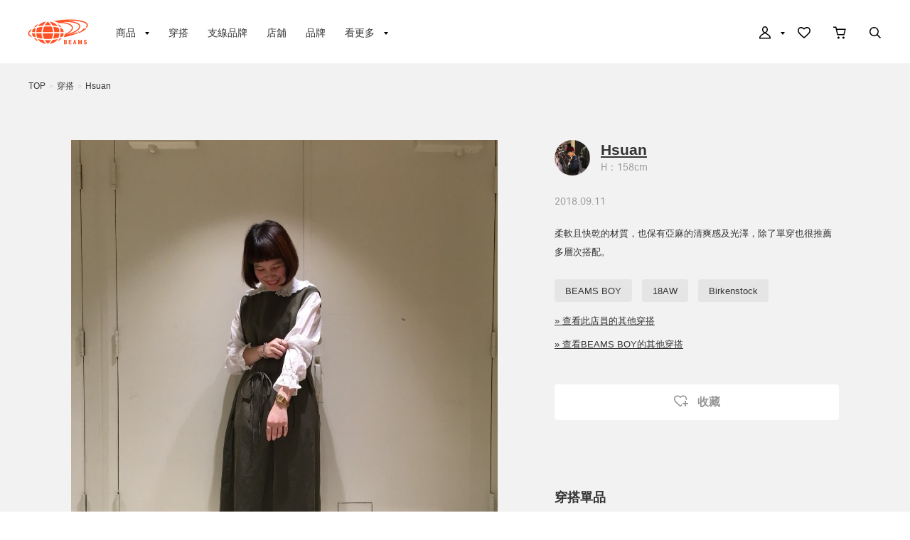

--- FILE ---
content_type: text/html; charset=utf-8
request_url: https://www.beams.tw/styling/34/101685/
body_size: 7855
content:
<!DOCTYPE html>
<html lang="zh-cmn-Hant" prefix="og: http://ogp.me/ns# fb: http://ogp.me/ns/fb# article: http://ogp.me/ns/article#">
<head>
<meta charset="utf-8">
<meta content="IE=edge,chrome=1" http-equiv="X-UA-Compatible">
<meta content="width=1280" name="viewport">
<meta name="format-detection" content="telephone=no" />
<title>Hsuan（101685） 穿搭｜BEAMS</title>
<meta name="description" content="Hsuan（101685）的整體造型。此為BEAMS（碧慕絲）官方網站。 於網路商店購物3000元以上免運費，點數回饋3%，最快隔日出貨。">
<meta name="keywords" content="Hsuan（101685）,網購,通路販售,購物網站,網上商店,郵購,online shop,日本">
<link href="//cdn.beams.co.jp/taiwan/css/style.css?20230627" rel="stylesheet" />
<script src="//cdn.beams.co.jp/taiwan/lib/jquery.js?20230627"></script>
<script src="//cdn.beams.co.jp/taiwan/lib/jquery-ui.js?20230627"></script>
<script src="//cdn.beams.co.jp/taiwan/lib/jquery.balloon.js?20230627"></script>
<script src="//cdn.beams.co.jp/taiwan/lib/goods/jquery.tile.min.js?20230627"></script>
<script src="//cdn.beams.co.jp/taiwan/js/jquery.nivo.slider.pack.js?20230627"></script>
<script src="//cdn.beams.co.jp/taiwan/js/common.js?20230627"></script>
<script src="//cdn.beams.co.jp/taiwan/js/search_suggest.js?20230627"></script>
<script src="//cdn.beams.co.jp/taiwan/js/user.js?20230627"></script>
<script src="//cdn.beams.co.jp/taiwan/js/estimate_savecard.js?20230627"></script>
<script type="text/javascript" src="//cdn.beams.co.jp/taiwan/js/goods_cartlist.js?20230627"></script>
<!--[if IE 8]>
<script src="//cdn.beams.co.jp/taiwan/javascript/ecb/pie_ie678.js?20230627"></script>
<script src="//cdn.beams.co.jp/taiwan/js/init_ie8.js?20230627"></script>
<![endif]-->
<script>
    jQuery_system = jQuery;
</script>
<link href="//cdn.beams.co.jp/taiwan/beams/css/pc/vendor.css?20230627" rel="stylesheet" media="all" />
<link href="//cdn.beams.co.jp/taiwan/beams/css/pc/application.css?20230627" rel="stylesheet" media="all" />
<link href="//cdn.beams.co.jp/taiwan/beams/css/pc/application2.css?20230627" rel="stylesheet" media="all" />
<style>
    #recommender_pc111 .dv_rc_title:after {
        content: "RECOMMEND" !important;
    }

    #recommender_pc211 .dv_rc_title:after {
        content: "RECOMMEND" !important;
    }

    #recommender_pc311 .dv_rc_title:after {
        content: "看過此商品的人也在看這些商品" !important;
    }

    #recommender_pc312 .dv_rc_title:after {
        content: "看過此商品的人也在購買這些商品" !important;
    }

    #recommender_pc411 .dv_rc_title:after {
        content: "購買此商品的人也在購買這些商品" !important;
    }

    #recommender_pc511 .dv_rc_title:after {
        content: "下次是否也想看看這類的商品？" !important;
    }

    #recommender_pc921 .dv_rc_title:after {
        content: "瀏覽過的商品" !important;
    }
</style>
<script src="//cdn.beams.co.jp/taiwan/beams/javascript/pc/vendor.js?20230627"></script>
<script>
    if(jQuery_system) jQuery = jQuery_system
</script>
<script src="//cdn.beams.co.jp/taiwan/beams/javascript/pc/application.js?20230627"></script>
<link rel="shortcut icon" type="image/x-icon" href="/favicon.ico" />
<link rel="apple-touch-icon-precomposed" type="image/x-icon" href="/apple-touch-icon-precomposed.png" />

<script type="text/javascript" src="//cdn.beams.co.jp/taiwan/js/goods_ajax_cart.js?20230627"></script>
<script type="text/javascript" src="//cdn.beams.co.jp/taiwan/js/goods_ajax_bookmark.js?20230627"></script>
<script type="text/javascript" src="//cdn.beams.co.jp/taiwan/js/goods_ajax_quickview.js?20230627"></script>
<script type="text/javascript" src="//cdn.beams.co.jp/taiwan/js/goodslistajax.js?20230627"></script>
<link rel="stylesheet" type="text/css" href="//cdn.beams.co.jp/taiwan/css/core.css?20230627">
<link rel="stylesheet" type="text/css" href="//cdn.beams.co.jp/taiwan/css/skin.css?20230627">

<meta property="og:title" content="Hsuan（101685） 穿搭">
<meta property="og:description" content="柔軟且快乾的材質，也保有亞麻的清爽感及光澤，除了單穿也很推薦多層次搭配。">
<meta property="og:url" content="https://www.beams.tw/styling/34/101685/">
<meta property="og:image" content="https://cdn.beams.co.jp/taiwan/img/styling/101685/1_s.jpg">
<meta property="og:site_name" content="BEAMS 官方網站">
<meta property="og:type" content="website">

<meta property="fb:app_id" content="488232901543969">
<meta property="og:locale" content="zh_TW">


</head>
<body >
	
	<div id="fb-root"></div>
<script>(function(d, s, id) {
  var js, fjs = d.getElementsByTagName(s)[0];
  if (d.getElementById(id)) return;
  js = d.createElement(s); js.id = id;
  js.src = "//connect.facebook.net/zh_TW/sdk.js#xfbml=1&version=v2.3&appId=729683860555816";
  fjs.parentNode.insertBefore(js, fjs);
}(document, 'script', 'facebook-jssdk'));
</script>
	<div class="all-pc-container wrapper_">
		
		<div id="pid_styling">
		
			<div id="goto-sp-site">
				<a href="https://www.beams.tw/?ismodesmartphone=on">
					<img alt="顯示智慧型手機版網站" src="//cdn.beams.co.jp/taiwan/beams/images/pc/common/goto-sp-site.png" />
				</a>
			</div>
			<div id="beams-header-wrapper">
				
					<header id="beams-header">
	<nav>
		<div class="header-1200">
			<!-- left -->
			<div class="beams-header-left">
				<h1 class="header-beams-logo">
					<a href="/">
						BEAMS
					</a>
				</h1>
				<ul class="pc-navigation-menu">
					<li class="pc-navigation-menu-item has-children">
						<a href="/pages/categorylist.aspx">
							<span>商品</span>
						</a>
						<!-- サブメニュー -->
						<div class="category-filter-wrapper pc-navigation-menu-item-children" id="beams-pc-navigation-category-wrapper">
							<div class="beams-pc-navigation-category">
								<ul class="beams-list-category item-category category-filter toggle-select preset-by-cookie enable-all-cat-mode">
									<li class="beams-list-category-item">MEN</li>
									<li class="beams-list-category-item">WOMEN</li>
									<li class="beams-list-category-item">KIDS</li>
								</ul>
								<div class="beams-list-itemcat-container">
									<!-- 1列目 -->
									<ul class="beams-list-itemcat">
										<!-- ALL -->
										<li class="beams-list-itemcat-item category-filter-item ALL">
											<a class="shirt" href="/category/shirt/?sex=OFF">襯衫・罩衫</a>
										</li>
										<li class="beams-list-itemcat-item category-filter-item ALL">
											<a class="tshirt" href="/category/t-shirt/?sex=OFF">T恤・剪裁上衣</a>
										</li>
										<li class="beams-list-itemcat-item category-filter-item ALL">
											<a class="tops" href="/category/tops/?sex=OFF">上衣</a>
										</li>
										<li class="beams-list-itemcat-item category-filter-item ALL">
											<a class="jacket" href="/category/jacket/?sex=OFF">外套</a>
										</li>
										<li class="beams-list-itemcat-item category-filter-item ALL">
											<a class="blouson" href="/category/blouson/?sex=OFF">短夾克</a>
										</li>
										<li class="beams-list-itemcat-item category-filter-item ALL">
											<a class="coat" href="/category/coat/?sex=OFF">大衣</a>
										</li>
										<!-- MEN -->
										<li class="beams-list-itemcat-item category-filter-item MEN">
											<a class="shirt" href="/category/shirt/?sex=M">襯衫・罩衫</a>
										</li>
										<li class="beams-list-itemcat-item category-filter-item MEN">
											<a class="tshirt" href="/category/t-shirt/?sex=M">T恤・剪裁上衣</a>
										</li>
										<li class="beams-list-itemcat-item category-filter-item MEN">
											<a class="tops" href="/category/tops/?sex=M">上衣</a>
										</li>
										<li class="beams-list-itemcat-item category-filter-item MEN">
											<a class="jacket" href="/category/jacket/?sex=M">外套</a>
										</li>
										<li class="beams-list-itemcat-item category-filter-item MEN">
											<a class="blouson" href="/category/blouson/?sex=M">短夾克</a>
										</li>
										<li class="beams-list-itemcat-item category-filter-item MEN">
											<a class="coat" href="/category/coat/?sex=M">大衣</a>
										</li>
										<!-- WOMEN -->
										<li class="beams-list-itemcat-item category-filter-item WOMEN">
											<a class="shirt" href="/category/shirt/?sex=W">襯衫・罩衫</a>
										</li>
										<li class="beams-list-itemcat-item category-filter-item WOMEN">
											<a class="tshirt" href="/category/t-shirt/?sex=W">T恤・剪裁上衣</a>
										</li>
										<li class="beams-list-itemcat-item category-filter-item WOMEN">
											<a class="tops" href="/category/tops/?sex=W">上衣</a>
										</li>
										<li class="beams-list-itemcat-item category-filter-item WOMEN">
											<a class="jacket" href="/category/jacket/?sex=W">外套</a>
										</li>
										<li class="beams-list-itemcat-item category-filter-item WOMEN">
											<a class="blouson" href="/category/blouson/?sex=W">短夾克</a>
										</li>
										<li class="beams-list-itemcat-item category-filter-item WOMEN">
											<a class="coat" href="/category/coat/?sex=W">大衣</a>
										</li>
										<!-- KIDS -->
										<li class="beams-list-itemcat-item category-filter-item KIDS">
											<a class="shirt" href="/category/shirt/?sex=K">襯衫・罩衫</a>
										</li>
										<li class="beams-list-itemcat-item category-filter-item KIDS">
											<a class="tshirt" href="/category/t-shirt/?sex=K">T恤・剪裁上衣</a>
										</li>
										<li class="beams-list-itemcat-item category-filter-item KIDS">
											<a class="tops" href="/category/tops/?sex=K">上衣</a>
										</li>
										<li class="beams-list-itemcat-item category-filter-item KIDS">
											<a class="jacket" href="/category/jacket/?sex=K">外套</a>
										</li>
										<li class="beams-list-itemcat-item category-filter-item KIDS">
											<a class="blouson" href="/category/blouson/?sex=K">短夾克</a>
										</li>
										<li class="beams-list-itemcat-item category-filter-item KIDS">
											<a class="coat" href="/category/coat/?sex=K">大衣</a>
										</li>
									</ul>
									<!-- 2列目 -->
									<ul class="beams-list-itemcat">
										<!-- ALL -->
										<li class="beams-list-itemcat-item category-filter-item ALL">
											<a class="pants" href="/category/pants/?sex=OFF">褲子</a>
										</li>
										<li class="beams-list-itemcat-item category-filter-item ALL">
											<a class="skirt" href="/category/skirt/?sex=OFF">裙子</a>
										</li>
										<li class="beams-list-itemcat-item category-filter-item ALL">
											<a class="onepiece" href="/category/one-piece/?sex=OFF">洋裝</a>
										</li>
										<li class="beams-list-itemcat-item category-filter-item ALL">
											<a class="suit" href="/category/suit/?sex=OFF">西裝・領帶</a>
										</li>
										<li class="beams-list-itemcat-item category-filter-item ALL">
											<a class="bag" href="/category/bag/?sex=OFF">包包</a>
										</li>
										<li class="beams-list-itemcat-item category-filter-item ALL">
											<a class="shoes" href="/category/shoes/?sex=OFF">鞋子</a>
										</li>
										<!-- MEN -->
										<li class="beams-list-itemcat-item category-filter-item MEN">
											<a class="pants" href="/category/pants/?sex=M">褲子</a>
										</li>
										<li class="beams-list-itemcat-item category-filter-item MEN">
											<a class="suit" href="/category/suit/?sex=M">西裝・領帶</a>
										</li>
										<li class="beams-list-itemcat-item category-filter-item MEN">
											<a class="bag" href="/category/bag/?sex=M">包包</a>
										</li>
										<li class="beams-list-itemcat-item category-filter-item MEN">
											<a class="shoes" href="/category/shoes/?sex=M">鞋子</a>
										</li>
										<li class="beams-list-itemcat-item category-filter-item MEN">
											<a class="fashion-zakka" href="/category/fashiongoods/?sex=M">流行雜貨</a>
										</li>
										<li class="beams-list-itemcat-item category-filter-item MEN">
											<a class="wallet" href="/category/wallet/?sex=M">錢包・小物</a>
										</li>
										<!-- WOMEN -->
										<li class="beams-list-itemcat-item category-filter-item WOMEN">
											<a class="pants" href="/category/pants/?sex=W">褲子</a>
										</li>
										<li class="beams-list-itemcat-item category-filter-item WOMEN">
											<a class="skirt" href="/category/skirt/?sex=W">裙子</a>
										</li>
										<li class="beams-list-itemcat-item category-filter-item WOMEN">
											<a class="onepiece" href="/category/one-piece/?sex=W">洋裝</a>
										</li>
										<li class="beams-list-itemcat-item category-filter-item WOMEN">
											<a class="suit" href="/category/suit/?sex=W">西裝・領帶</a>
										</li>
										<li class="beams-list-itemcat-item category-filter-item WOMEN">
											<a class="bag" href="/category/bag/?sex=W">包包</a>
										</li>
										<li class="beams-list-itemcat-item category-filter-item WOMEN">
											<a class="shoes" href="/category/shoes/?sex=W">鞋子</a>
										</li>
										<!-- KIDS -->
										<li class="beams-list-itemcat-item category-filter-item KIDS">
											<a class="pants" href="/category/pants/?sex=K">褲子</a>
										</li>
										<li class="beams-list-itemcat-item category-filter-item KIDS">
											<a class="skirt" href="/category/skirt/?sex=K">裙子</a>
										</li>
										<li class="beams-list-itemcat-item category-filter-item KIDS">
											<a class="onepiece" href="/category/one-piece/?sex=K">洋裝</a>
										</li>
										<li class="beams-list-itemcat-item category-filter-item KIDS">
											<a class="suit" href="/category/suit/?sex=K">西裝・領帶</a>
										</li>
										<li class="beams-list-itemcat-item category-filter-item KIDS">
											<a class="bag" href="/category/bag/?sex=K">包包</a>
										</li>
										<li class="beams-list-itemcat-item category-filter-item KIDS">
											<a class="shoes" href="/category/shoes/?sex=K">鞋子</a>
										</li>
									</ul>
									<!-- 3列目 -->
									<ul class="beams-list-itemcat">
										<!-- ALL -->
										<li class="beams-list-itemcat-item category-filter-item ALL">
											<a class="fashion-zakka" href="/category/fashiongoods/?sex=OFF">流行雜貨</a>
										</li>
										<li class="beams-list-itemcat-item category-filter-item ALL">
											<a class="wallet" href="/category/wallet/?sex=OFF">錢包・小物</a>
										</li>
										<li class="beams-list-itemcat-item category-filter-item ALL">
											<a class="watch" href="/category/watch/?sex=OFF">時鐘</a>
										</li>
										<li class="beams-list-itemcat-item category-filter-item ALL">
											<a class="hair-accessory" href="/category/hair-accessory/?sex=OFF">髮飾品</a>
										</li>
										<li class="beams-list-itemcat-item category-filter-item ALL">
											<a class="accessory" href="/category/accessory/?sex=OFF">飾品</a>
										</li>
										<li class="beams-list-itemcat-item category-filter-item ALL">
											<a class="underwear" href="/category/underwear/?sex=OFF">內衣褲</a>
										</li>
										<!-- MEN -->
										<li class="beams-list-itemcat-item category-filter-item MEN">
											<a class="watch" href="/category/watch/?sex=M">時鐘</a>
										</li>
										<li class="beams-list-itemcat-item category-filter-item MEN">
											<a class="hair-accessory" href="/category/hair-accessory/?sex=M">髮飾品</a>
										</li>
										<li class="beams-list-itemcat-item category-filter-item MEN">
											<a class="accessory" href="/category/accessory/?sex=M">飾品</a>
										</li>
										<li class="beams-list-itemcat-item category-filter-item MEN">
											<a class="underwear" href="/category/underwear/?sex=M">內衣褲</a>
										</li>
										<li class="beams-list-itemcat-item category-filter-item MEN">
											<a class="legwear" href="/category/legwear/?sex=M">襪類</a>
										</li>
										<li class="beams-list-itemcat-item category-filter-item MEN">
											<a class="cap" href="/category/hat/?sex=M">帽子</a>
										</li>
										<!-- WOMEN -->
										<li class="beams-list-itemcat-item category-filter-item WOMEN">
											<a class="fashion-zakka" href="/category/fashiongoods/?sex=W">流行雜貨</a>
										</li>
										<li class="beams-list-itemcat-item category-filter-item WOMEN">
											<a class="wallet" href="/category/wallet/?sex=W">錢包・小物</a>
										</li>
										<li class="beams-list-itemcat-item category-filter-item WOMEN">
											<a class="watch" href="/category/watch/?sex=W">時鐘</a>
										</li>
										<li class="beams-list-itemcat-item category-filter-item WOMEN">
											<a class="hair-accessory" href="/category/hair-accessory/?sex=W">髮飾品</a>
										</li>
										<li class="beams-list-itemcat-item category-filter-item WOMEN">
											<a class="accessory" href="/category/accessory/?sex=W">飾品</a>
										</li>
										<li class="beams-list-itemcat-item category-filter-item WOMEN">
											<a class="underwear" href="/category/underwear/?sex=W">內衣褲</a>
										</li>
										<!-- KIDS -->
										<li class="beams-list-itemcat-item category-filter-item KIDS">
											<a class="fashion-zakka" href="/category/fashiongoods/?sex=K">流行雜貨</a>
										</li>
										<li class="beams-list-itemcat-item category-filter-item KIDS">
											<a class="wallet" href="/category/wallet/?sex=K">錢包・小物</a>
										</li>
										<li class="beams-list-itemcat-item category-filter-item KIDS">
											<a class="watch" href="/category/watch/?sex=K">時鐘</a>
										</li>
										<li class="beams-list-itemcat-item category-filter-item KIDS">
											<a class="hair-accessory" href="/category/hair-accessory/?sex=K">髮飾品</a>
										</li>
										<li class="beams-list-itemcat-item category-filter-item KIDS">
											<a class="accessory" href="/category/accessory/?sex=K">飾品</a>
										</li>
										<li class="beams-list-itemcat-item category-filter-item KIDS">
											<a class="underwear" href="/category/underwear/?sex=K">內衣褲</a>
										</li>
									</ul>
									<!-- 4列目 -->
									<ul class="beams-list-itemcat">
										<!-- ALL -->
										<li class="beams-list-itemcat-item category-filter-item ALL">
											<a class="legwear" href="/category/legwear/?sex=OFF">襪類</a>
										</li>
										<li class="beams-list-itemcat-item category-filter-item ALL">
											<a class="cap" href="/category/hat/?sex=OFF">帽子</a>
										</li>
										<li class="beams-list-itemcat-item category-filter-item ALL">
											<a class="interior" href="/category/interior/?sex=OFF">室內居家</a>
										</li>
										<li class="beams-list-itemcat-item category-filter-item ALL">
											<a class="kitchen" href="/category/tablewear/?sex=OFF">碗盤・廚具</a>
										</li>
										<li class="beams-list-itemcat-item category-filter-item ALL">
											<a class="zakka" href="/category/hobby/?sex=OFF">雜貨・興趣・運動</a>
										</li>
										<li class="beams-list-itemcat-item category-filter-item ALL">
											<a class="cosme" href="/category/cosmetics/?sex=OFF">美妝・香水</a>
										</li>
										<!-- MEN -->
										<li class="beams-list-itemcat-item category-filter-item MEN">
											<a class="interior" href="/category/interior/?sex=M">室內居家</a>
										</li>
										<li class="beams-list-itemcat-item category-filter-item MEN">
											<a class="kitchen" href="/category/tablewear/?sex=M">碗盤・廚具</a>
										</li>
										<li class="beams-list-itemcat-item category-filter-item MEN">
											<a class="zakka" href="/category/hobby/?sex=M">雜貨・興趣・運動</a>
										</li>
										<li class="beams-list-itemcat-item category-filter-item MEN">
											<a class="cosme" href="/category/cosmetics/?sex=M">美妝・香水</a>
										</li>
										<li class="beams-list-itemcat-item category-filter-item MEN">
											<a class="music-books" href="/category/music/?sex=M">音樂・書籍</a>
										</li>
										<li class="beams-list-itemcat-item category-filter-item MEN">
											<a class="swimwear" href="/category/swimwear/?sex=M">泳衣・和服</a>
										</li>
										<!-- WOMEN -->
										<li class="beams-list-itemcat-item category-filter-item WOMEN">
											<a class="legwear" href="/category/legwear/?sex=W">襪類</a>
										</li>
										<li class="beams-list-itemcat-item category-filter-item WOMEN">
											<a class="cap" href="/category/hat/?sex=W">帽子</a>
										</li>
										<li class="beams-list-itemcat-item category-filter-item WOMEN">
											<a class="interior" href="/category/interior/?sex=W">室內居家</a>
										</li>
										<li class="beams-list-itemcat-item category-filter-item WOMEN">
											<a class="kitchen" href="/category/tablewear/?sex=W">碗盤・廚具</a>
										</li>
										<li class="beams-list-itemcat-item category-filter-item WOMEN">
											<a class="zakka" href="/category/hobby/?sex=W">雜貨・興趣・運動</a>
										</li>
										<li class="beams-list-itemcat-item category-filter-item WOMEN">
											<a class="cosme" href="/category/cosmetics/?sex=W">美妝・香水</a>
										</li>
										<!-- KIDS -->
										<li class="beams-list-itemcat-item category-filter-item KIDS">
											<a class="legwear" href="/category/legwear/?sex=K">襪類</a>
										</li>
										<li class="beams-list-itemcat-item category-filter-item KIDS">
											<a class="cap" href="/category/hat/?sex=K">帽子</a>
										</li>
										<li class="beams-list-itemcat-item category-filter-item KIDS">
											<a class="interior" href="/category/interior/?sex=K">室內居家</a>
										</li>
										<li class="beams-list-itemcat-item category-filter-item KIDS">
											<a class="kitchen" href="/category/tablewear/?sex=K">碗盤・廚具</a>
										</li>
										<li class="beams-list-itemcat-item category-filter-item KIDS">
											<a class="zakka" href="/category/hobby/?sex=K">雜貨・興趣・運動</a>
										</li>
										<li class="beams-list-itemcat-item category-filter-item KIDS">
											<a class="cosme" href="/category/cosmetics/?sex=K">美妝・香水</a>
										</li>
									</ul>
									<!-- 5列目 -->
									<ul class="beams-list-itemcat">
										<!-- ALL -->
										<li class="beams-list-itemcat-item category-filter-item ALL">
											<a class="music-books" href="/category/music/?sex=OFF">音樂・書籍</a>
										</li>
										<li class="beams-list-itemcat-item category-filter-item ALL">
											<a class="swimwear" href="/category/swimwear/?sex=OFF">泳衣・和服</a>
										</li>
										<li class="beams-list-itemcat-item category-filter-item ALL">
											<a class="maternity" href="/category/maternity/?sex=OFF">孕婦・嬰兒</a>
										</li>
										<li class="beams-list-itemcat-item category-filter-item ALL">
											<a class="others" href="/category/etc/?sex=OFF">其他</a>
										</li>
										<!-- MEN -->
										<li class="beams-list-itemcat-item category-filter-item MEN">
											<a class="maternity" href="/category/maternity/?sex=M">孕婦・嬰兒</a>
										</li>
										<li class="beams-list-itemcat-item category-filter-item MEN">
											<a class="others" href="/category/etc/?sex=M">其他</a>
										</li>
										<!-- WOMEN -->
										<li class="beams-list-itemcat-item category-filter-item WOMEN">
											<a class="music-books" href="/category/music/?sex=W">音樂・書籍</a>
										</li>
										<li class="beams-list-itemcat-item category-filter-item WOMEN">
											<a class="swimwear" href="/category/swimwear/?sex=W">泳衣・和服</a>
										</li>
										<li class="beams-list-itemcat-item category-filter-item WOMEN">
											<a class="maternity" href="/category/maternity/?sex=W">孕婦・嬰兒</a>
										</li>
										<li class="beams-list-itemcat-item category-filter-item WOMEN">
											<a class="others" href="/category/etc/?sex=W">其他</a>
										</li>
										<!-- KIDS -->
										<li class="beams-list-itemcat-item category-filter-item KIDS">
											<a class="swimwear" href="/category/swimwear/?sex=K">泳衣・和服</a>
										</li>
										<li class="beams-list-itemcat-item category-filter-item KIDS">
											<a class="maternity" href="/category/maternity/?sex=K">孕婦・嬰兒</a>
										</li>
										<li class="beams-list-itemcat-item category-filter-item KIDS">
											<a class="others" href="/category/etc/?sex=K">其他</a>
										</li>
									</ul>
								</div>
							</div>
						</div>
					</li>
					<li class="pc-navigation-menu-item">
						<a href="/styling/">穿搭</a>
					</li>
					<li class="pc-navigation-menu-item">
						<a href="/label/">支線品牌</a>
					</li>
					<li class="pc-navigation-menu-item">
						<a href="/pages/shop.aspx">店舖</a>
					</li>
					<li class="pc-navigation-menu-item">
						<a href="/brand/">品牌</a>
					</li>
					<li class="pc-navigation-menu-item has-children">
						<span>看更多</span>
						<!-- サブメニュー -->
						<div class="pc-navigation-menu-item-children" id="beams-pc-navigation-others-wrapper">
							<ul class="list-others">
								<li class="list-others-item">
									<a href="/staff/">BEAMS店員</a>
								</li>
								<li class="list-others-item">
									<a href="/news/">最新消息</a>
								</li>
								<li class="list-others-item">
									<a href="/ranking/">銷售排行</a>
								</li>
							</ul>
							<dl class="list-others-about">
								<dt>關於BEAMS</dt>
								<dd class="list-others-item">
									<a target="_blank" href="//www.beams.tw/company/">公司簡介</a>
								</dd>
								<dd class="list-others-item">
									<a target="_blank" href="https://www.beams.tw/pages/recruit.aspx">人才招募</a>
								</dd>
								<dd class="list-others-item">
									<a target="_blank" href="//www.beams.tw/company/information/">公告</a>
								</dd>
							</dl>
						</div>
					</li>
				</ul>
			</div>
			<!-- right -->
			<div class="beams-header-right">
				<ul class="pc-navigation-menu">
					<li class="pc-navigation-menu-item has-children">
						<a class="header-mypage" href="/club/menu.aspx">
							<span class="header-icon">我的頁面</span>
						</a>
						<!-- サブメニュー -->
						<div class="pc-navigation-menu-item-children" id="beams-pc-navigation-mypage-wrapper">
							<ul class="list-others">
								<li class="list-others-item">
									<a href="/club/menu.aspx">登入</a>
								</li>
								<li class="list-others-item">
									<a href="/club/quickentryagree.aspx">加入新會員</a>
								</li>
								<li class="list-others-item">
									<a href="/pages/clubguide.aspx">關於會員服務</a>
								</li>
								<li class="list-others-item">
									<a href="//www.beams.tw/help/00_01.html">第一次使用的客戶</a>
								</li>
							</ul>
						</div>
					</li>
					<li class="pc-navigation-menu-item">
						<a class="header-fav" href="/club/bookmark.aspx">
							<span class="header-icon">收藏</span>
						</a>
					</li>
					<li class="pc-navigation-menu-item">
						<a class="header-cart" href="/cart/cart.aspx">
							<span class="header-icon">購物車</span>
							<span id="jscart_replace_"></span>
						</a>
					</li>
					<li class="pc-navigation-menu-item">
						<a class="header-search" href="/search/">
							<span class="header-icon">搜尋單品</span>
						</a>
					</li>
				</ul>
			</div>
		</div>
	</nav>
</header>

	
				
			</div>
			
			
<div class="styling-detail-wrapper staff">
	<div class="bg-ultralight-gray">
		<div class="beams-pc-wrapper">
			<div class="breadcrumb-list">
				<ul>
					<li><a href="https://www.beams.tw/">TOP</a></li>
					<li class="right-arrow">></li>
					<li><a href="/styling/">穿搭</a></li>
					<li class="right-arrow">></li>
					<li><a href="/styling/34/101685/">Hsuan</a></li>
				</ul>
			</div>
			

			
			<div class="item-detail-container style">
				<div class="item-detail-main">
					<div class="item-image-container">
  <ul class="item-detail-slideshow">
    <li class="item-image"><img alt="image1" data-original="//cdn.beams.co.jp/taiwan/img/styling/101685/1.jpg" height="720" src="data:image/svg+xml;charset=utf-8,%3Csvg xmlns%3D'http%3A%2F%2Fwww.w3.org%2F2000%2Fsvg' viewBox%3D'0 0 600 720'%2F%3E" width="600"></li>

  </ul>
  
</div>
				</div>
				<div class="item-detail-information">
					
					<div class="user-profile">
						<p class="user-thumbnail">
							<a href="/staff/34/">
								<img alt="Hsuan" src="//cdn.beams.co.jp/taiwan/img/staff/1/12_s.jpg">
							</a>
						</p>
						<div class="user-detail">
							<p class="name">
								<a href="/staff/34/">Hsuan</a>
							</p>
							
							<span class="tall">
								H：158cm
							</span>
							
						</div>
					</div>
					<p class="date">2018.09.11</p>
					<p class="description">柔軟且快乾的材質，也保有亞麻的清爽感及光澤，除了單穿也很推薦多層次搭配。</p>
					
						
<div class="tags">
  <div class="tags-content">
    <ul class="tags-list">
      
<li>
  <a href="/styling/?hashtag=BEAMS+BOY">
   BEAMS BOY
  </a>
</li>

<li>
  <a href="/styling/?hashtag=18AW">
   18AW
  </a>
</li>

<li>
  <a href="/styling/?hashtag=Birkenstock">
   Birkenstock
  </a>
</li>

    </ul>
  </div>
</div>
					
					
						<p class="more"><a href="/styling/?staff=34">» 查看此店員的其他穿搭</a></p>
					
					
						<p class="more"><a href="/styling/?label=0013">» 查看BEAMS BOY的其他穿搭</a></p>
					
					
					<script type="text/javascript">
						var add_crsirefo = "5a9f6060c895cc0a26c063c37a78f293178eb7117413f445d11285163b38f590";
						var bookmark_target = "2";
						var bookmark_code = "101685";
					</script>
					<div class="item-fav-container">
						
						<a class="button-favorite" data-remodal-target="loginDialog">
							<span class="icon-favorite"></span>
							收藏
						</a>
						<div class="remodal modal-dialog-s" data-remodal-id="loginDialog" data-remodal-options="hashTracking: false">
							<div class="modal-container">
								<div class="modal-header">
									<button class="modal-close btn-base btn-default" data-remodal-action="close">關閉</button>
									<h4 class="modal-title">登入</h4>
								</div>
								<div class="modal-body">
									<p class="txt">加入「收藏」需要事先會員登入 </p>
									<a class="btn-base btn-primary" href="https://www.beams.tw/club/bookmark_login.aspx?code=101685&bookmark_target=2&crsirefo_hidden=5a9f6060c895cc0a26c063c37a78f293178eb7117413f445d11285163b38f590">登入</a>
									<a class="btn-base btn-default" href="https://www.beams.tw/club/quickentryagree.aspx?is_bookmark_back=true&code=101685&bookmark_target=2&crsirefo_hidden=5a9f6060c895cc0a26c063c37a78f293178eb7117413f445d11285163b38f590">加入新會員</a>
								</div>
							</div>
						</div>
						
					</div>

					<div class="sns-box">
						<div class="facebook">
							<div class="fb-share-button" data-href="/styling/101685/" data-layout="button" data-size="small" data-mobile-iframe="true"><a class="fb-xfbml-parse-ignore" target="_blank" href="https://www.facebook.com/sharer/sharer.php?u=https%3A%2F%2Fdevelopers.facebook.com%2Fdocs%2Fplugins%2F&amp;src=sdkpreparse"></a></div>
						</div>
					</div>
					
					<div class="item-detail-info-headline">穿搭單品</div>
					<div class="listed-items-3columns-small">
						

<ul class="beams-list-image">
  <li class="beams-list-image-item">
  <div class="beams-list-image-item-img">
    <img alt="TORI-TO &#215; BEAMS BOY / 長袖荷葉邊襯衫" src="//cdn.beams.co.jp/img/goods/13111001702/S2/13-11-1001-702-01.jpg">
  </div>
  <div class="label">BEAMS BOY</div>
  <div class="product-name max-line-2">
    TORI-TO &#215; BEAMS BOY / 長袖荷葉邊襯衫
  </div>
  <div class="product-color-size">WHITE / 尺寸 FREE</div>
  <div class="price">NT$ 2,545</div>
</li>
<li class="beams-list-image-item">
  <a href="/item/beamsboy/pants/13240362611/?color=78">
  <div class="beams-list-image-item-img">
    <img alt="orSlow &#215; BEAMS BOY / Monroe Pants Special" src="//cdn.beams.co.jp/img/goods/13240362611/S2/13240362611_C_1.jpg">
  </div>
  <div class="label">BEAMS BOY</div>
  <div class="product-name max-line-2">
    orSlow &#215; BEAMS BOY / Monroe Pants Special
  </div>
  <div class="product-color-size">INDIGO / 尺寸 0</div>
  <div class="price">NT$ 6,990</div>
  </a>
</li>
<li class="beams-list-image-item">
  <div class="beams-list-image-item-img">
    <img alt="BEAMS BOY / 亞麻天絲洋裝" src="//cdn.beams.co.jp/img/goods/13260274195/S2/d7.jpg">
  </div>
  <div class="label">BEAMS BOY</div>
  <div class="product-name max-line-2">
    BEAMS BOY / 亞麻天絲洋裝
  </div>
  <div class="product-color-size">OLIVE / 尺寸 FREE</div>
  <div class="price">NT$ 2,196</div>
</li>

</ul>

<ul class="beams-list-image">
  <li class="beams-list-image-item">
  <div class="beams-list-image-item-img">
    <img alt="BIRKENSTOCK / 女装涼鞋 Arizona EVA" src="//cdn.beams.co.jp/taiwan/img/goods/13330132559/S2/13330132559_C_1.JPG">
  </div>
  <div class="label">BEAMS BOY</div>
  <div class="product-name max-line-2">
    BIRKENSTOCK / 女装涼鞋 Arizona EVA
  </div>
  <div class="product-color-size">BLACK / 尺寸 36</div>
  <div class="price">NT$ 1,280</div>
</li>

</ul>


					</div>
					
				</div>
			</div>
		</div>
	</div>
	<div id="sytling_staff_other_block"></div>
</div>


<script type="text/javascript">
	jQuery(function () {
		GetGoodsListAjax("styling_staff_other", "34", "sytling_staff_other_block", "101685", "off");
	});
</script>

			
				<div class="beams-pc-wrapper-1210 recent-viewed-items">
					<h2 class="see-more-headline"><a href="/history/">看更多</a></h2>
					<div class="rank_a_">
	<div id="recommender_pc921">
		
	</div>
</div>
				</div>
			
			<div id="__se_hint" style="display: none;">
<div id="__se_spec_pc921">

<span class="__se_num">8</span>




</div>


</div>
			
				<script>document.write("<script src='//beamstw.silveregg.net/suite/page?m=beamstw&p=pc_foot&cookie=&t="+(new Date()).getTime()+"&r="+escape(document.referrer)+"'><\/script>");</script>

			
			
				<footer id="beams-footer">
	<div class="footer-contents">
		<a class="footer-logo" href="/">
			BEAMS
		</a>
		<div class="footer-sns">
			<ul class="sns-list">
				<li class="sns-item facebook">
					<a target="_blank" href="https://www.facebook.com/BEAMSTW">
						FACEBOOK
					</a>
				</li>
				<li class="sns-item instagram">
					<a target="_blank" href="https://www.instagram.com/beams_taiwan/">
						INSTAGRAM
					</a>
				</li>
			</ul>
		</div>
		<div class="footer-links">
			<ul class="beams-pc-footer-menu">
				<li class="beams-pc-footer-menu-item"><a target="_blank" href="//www.beams.tw/help/">疑難排解</a></li>
				<li class="beams-pc-footer-menu-item"><a target="_blank" href="/contact/contact.aspx">與我們聯絡</a></li>
			</ul>
			<ul class="beams-pc-footer-menu">
				<li class="beams-pc-footer-menu-item"><a target="_blank" href="//www.beams.tw/help/terms.html">使用條款</a></li>
				<li class="beams-pc-footer-menu-item"><a target="_blank" href="//www.beams.tw/help/privacy.html">個人資料保護方針</a></li>
			</ul>
			<ul class="beams-pc-footer-menu">
				<!-- %li.beams-pc-footer-menu-item= link_to '採用情報', '/recruit/', :target => '_blank' -->
			</ul>
			<ul class="beams-pc-footer-menu">
				<li class="beams-pc-footer-menu-item"><a target="_blank" href="https://www.beams.tw/pages/recruit.aspx">人才招募</a></li>
			</ul>
			<ul class="beams-pc-footer-menu">
				<li class="beams-pc-footer-menu-item"><a target="_blank" href="//www.beams.co.jp/global/">Global Website</a></li>
			</ul>
			<div class="footer-copyright">&copy; BEAMS TAIWAN Co., Ltd.</div>
		</div>
	</div>
</footer>
<div id="backtotop">
	<a></a>
</div>

			
		</div>
	</div>
	<!-- Google Tag Manager -->
<noscript><iframe src="//www.googletagmanager.com/ns.html?id=GTM-THMPLXT"
height="0" width="0" style="display:none;visibility:hidden"></iframe></noscript>
<script>(function(w,d,s,l,i){w[l]=w[l]||[];w[l].push({'gtm.start':
new Date().getTime(),event:'gtm.js'});var f=d.getElementsByTagName(s)[0],
j=d.createElement(s),dl=l!='dataLayer'?'&l='+l:'';j.async=true;j.src=
'//www.googletagmanager.com/gtm.js?id='+i+dl;f.parentNode.insertBefore(j,f);
})(window,document,'script','dataLayer','GTM-THMPLXT');</script>
<!-- End Google Tag Manager -->
</body>
</html>



--- FILE ---
content_type: text/css
request_url: https://cdn.beams.co.jp/taiwan/beams/css/pc/application2.css?20230627
body_size: 25845
content:
@charset "UTF-8";
.max-line-1 {
  overflow: hidden;
  text-overflow: ellipsis;
  white-space: nowrap;
  width: 100%; }

.max-line-2 {
  overflow: auto !important;
  text-overflow: clip !important;
  white-space: normal !important;
  max-height: none !important;
  visibility: hidden; }
  .max-line-2.multiline-clamping, .max-line-2.multiline-clamped {
    visibility: visible; }

.max-line-3 {
  overflow: auto !important;
  text-overflow: clip !important;
  white-space: normal !important;
  max-height: none !important;
  visibility: hidden; }
  .max-line-3.multiline-clamping, .max-line-3.multiline-clamped {
    visibility: visible; }

.max-line-4 {
  overflow: auto !important;
  text-overflow: clip !important;
  white-space: normal !important;
  max-height: none !important;
  visibility: hidden; }
  .max-line-4.multiline-clamping, .max-line-4.multiline-clamped {
    visibility: visible; }

.max-line-5 {
  overflow: auto !important;
  text-overflow: clip !important;
  white-space: normal !important;
  max-height: none !important;
  visibility: hidden; }
  .max-line-5.multiline-clamping, .max-line-5.multiline-clamped {
    visibility: visible; }

.cart-header-wrapper:after {
  content: "";
  clear: both;
  display: block; }

.cart-header-wrapper .cart-header {
  float: left; }

.cart-header-wrapper,
.order_flow_ {
  box-sizing: border-box;
  height: 142px;
  margin: 0 !important;
  text-align: right; }
  .cart-header-wrapper:after,
  .order_flow_:after {
    content: "";
    clear: both;
    display: block; }
  .cart-header-wrapper h1,
  .order_flow_ h1 {
    float: left;
    font-size: 28px;
    line-height: 1;
    margin: 56px 0 0;
    text-align: left;
    width: auto; }
  .cart-header-wrapper .cart-flow,
  .order_flow_ .cart-flow {
    float: right;
    line-height: 1;
    margin-top: 65px; }
    .cart-header-wrapper .cart-flow:after,
    .order_flow_ .cart-flow:after {
      content: "";
      clear: both;
      display: block; }
    .cart-header-wrapper .cart-flow li,
    .order_flow_ .cart-flow li {
      color: #cccccc;
      float: left;
      font-size: 14px;
      letter-spacing: -0.1px;
      margin-right: 14px; }
      .cart-header-wrapper .cart-flow li:last-child,
      .order_flow_ .cart-flow li:last-child {
        margin-right: 0; }
      .cart-header-wrapper .cart-flow li span:first-child,
      .order_flow_ .cart-flow li span:first-child {
        margin-right: 6px; }
      .cart-header-wrapper .cart-flow li.on,
      .order_flow_ .cart-flow li.on {
        color: #333333;
        position: relative; }
        .cart-header-wrapper .cart-flow li.on:after,
        .order_flow_ .cart-flow li.on:after {
          background-color: #2996cc;
          bottom: -11px;
          content: '';
          height: 2px;
          left: 0;
          position: absolute;
          width: 100%; }

#pid_cart .cart-wrapper,
#pid_order .cart-wrapper {
  margin-bottom: 40px; }
  #pid_cart .cart-wrapper .message_.large,
  #pid_order .cart-wrapper .message_.large {
    margin-bottom: 26px;
    margin-top: 30px; }
  #pid_cart .cart-wrapper .message_.small,
  #pid_order .cart-wrapper .message_.small {
    margin-top: -8px;
    margin-bottom: 40px; }
  #pid_cart .cart-wrapper .cart-message-large-button,
  #pid_order .cart-wrapper .cart-message-large-button {
    cursor: pointer;
    background-color: #2996cc;
    border-radius: 2px;
    border: 1px solid transparent;
    box-sizing: border-box;
    color: white;
    display: block;
    font-size: 16px;
    font-weight: bold;
    height: 60px;
    line-height: 60px;
    margin: 0 auto;
    padding: 0;
    text-align: center;
    width: 270px;
    margin: 0 auto 40px auto; }
    #pid_cart .cart-wrapper .cart-message-large-button:hover,
    #pid_order .cart-wrapper .cart-message-large-button:hover {
      opacity: .8; }
    #pid_cart .cart-wrapper .cart-message-large-button:hover,
    #pid_order .cart-wrapper .cart-message-large-button:hover {
      text-decoration: none;
      color: white; }

#pid_cart .cart-step1-toriyose-annotation,
#pid_order .cart-step1-toriyose-annotation {
  font-size: 14px;
  line-height: 20px;
  margin-bottom: 20px;
  margin-top: 1px; }
  .info_ + #pid_cart .cart-step1-toriyose-annotation, .info_ +
  #pid_order .cart-step1-toriyose-annotation {
    margin-top: 21px; }

#pid_cart input.calc_[src$='/spacer.gif'] {
  display: none; }

#pid_cart .cart-step1 .cart-list-table {
  width: 100%;
  margin-bottom: 30px; }
  #pid_cart .cart-step1 .cart-list-table th {
    background-color: #f2f2f2;
    font-weight: bold;
    height: 40px;
    vertical-align: middle;
    padding: 0 20px 0 20px;
    border-right: 1px solid white;
    border-bottom: 1px solid white;
    box-sizing: border-box; }
  #pid_cart .cart-step1 .cart-list-table td {
    border-bottom: 1px solid #f2f2f2;
    box-sizing: border-box;
    padding: 20px; }
    #pid_cart .cart-step1 .cart-list-table td:after {
      content: "";
      clear: both;
      display: block; }
    #pid_cart .cart-step1 .cart-list-table td .item-img {
      display: table-cell;
      vertical-align: middle;
      width: 90px;
      height: auto; }
      #pid_cart .cart-step1 .cart-list-table td .item-img img {
        width: 90px;
        height: auto; }
    #pid_cart .cart-step1 .cart-list-table td .info {
      display: table-cell;
      vertical-align: middle;
      padding-left: 30px;
      width: 250px; }
      #pid_cart .cart-step1 .cart-list-table td .info .label {
        display: none; }
      #pid_cart .cart-step1 .cart-list-table td .info .product-name {
        font-weight: bold;
        margin-bottom: 5px;
        line-height: 1.5em; }
      #pid_cart .cart-step1 .cart-list-table td .info .detail {
        font-size: 14px;
        line-height: 1.5; }
      #pid_cart .cart-step1 .cart-list-table td .info .reserve {
        font-size: 13px;
        margin-top: 12px; }
        #pid_cart .cart-step1 .cart-list-table td .info .reserve .red {
          color: #ff3700; }
    #pid_cart .cart-step1 .cart-list-table td .price {
      font-size: 26px; }
    #pid_cart .cart-step1 .cart-list-table td .quantity {
      position: relative;
      width: 80px;
      height: 40px;
      float: left; }
      #pid_cart .cart-step1 .cart-list-table td .quantity .input_number {
        padding-left: 5px;
        box-sizing: border-box;
        position: relative;
        top: 15px; }
      #pid_cart .cart-step1 .cart-list-table td .quantity .button-plus {
        display: none !important; }
      #pid_cart .cart-step1 .cart-list-table td .quantity .button-minus {
        border: 0;
        text-align: center;
        width: 30px;
        height: 30px;
        color: white;
        position: absolute;
        top: 6px;
        right: -10px;
        text-align: center;
        cursor: pointer;
        bottom: 0;
        background-color: #cccccc;
        background-image: url("../../images/pc/svg/white/minus.svg");
        background-position: center;
        background-repeat: no-repeat;
        background-size: 10px 10px; }
        #pid_cart .cart-step1 .cart-list-table td .quantity .button-minus:hover {
          opacity: .8; }
        .ie9 #pid_cart .cart-step1 .cart-list-table td .quantity .button-minus {
          background-image: url("../../images/pc/svg/white/minus.png"); }
    #pid_cart .cart-step1 .cart-list-table td .delete {
      float: right; }
      #pid_cart .cart-step1 .cart-list-table td .delete input[type="submit"] {
        background: none;
        border: 1px solid #2996cc;
        color: #2996cc;
        font-size: 13px;
        font-weight: bold;
        height: 30px;
        line-height: 13px;
        margin: 6px 0 0 0;
        width: 60px; }
    #pid_cart .cart-step1 .cart-list-table td .subtotal {
      font-size: 26px;
      font-weight: bold;
      text-align: right; }
  #pid_cart .cart-step1 .cart-list-table th:first-child,
  #pid_cart .cart-step1 .cart-list-table td:first-child {
    width: 410px;
    max-width: 410px;
    min-width: 410px; }
  #pid_cart .cart-step1 .cart-list-table th:nth-child(2),
  #pid_cart .cart-step1 .cart-list-table td:nth-child(2),
  #pid_cart .cart-step1 .cart-list-table th:nth-child(3),
  #pid_cart .cart-step1 .cart-list-table td:nth-child(3) {
    width: 260px; }
  #pid_cart .cart-step1 .cart-list-table th:nth-child(4),
  #pid_cart .cart-step1 .cart-list-table td:nth-child(4) {
    width: 270px;
    max-width: 270px;
    min-width: 270px;
    text-align: right; }
  #pid_cart .cart-step1 .cart-list-table .sum td {
    padding: 0 20px !important;
    text-align: right;
    font-weight: bold;
    border-bottom: 1px solid white;
    background-color: #f2f2f2;
    height: 60px;
    max-height: 60px;
    box-sizing: border-box; }
    #pid_cart .cart-step1 .cart-list-table .sum td:first-child {
      background-color: #f2f2f2;
      border-right: 1px solid white; }
    #pid_cart .cart-step1 .cart-list-table .sum td:last-child {
      font-size: 26px; }

#pid_cart .cart-step1 .cart-step1-footer {
  position: relative; }
  #pid_cart .cart-step1 .cart-step1-footer:after {
    content: "";
    clear: both;
    display: block; }
  #pid_cart .cart-step1 .cart-step1-footer .cart-continue-wrapper {
    text-align: center;
    float: right;
    width: 270px; }
    #pid_cart .cart-step1 .cart-step1-footer .cart-continue-wrapper .button-cart {
      cursor: pointer;
      width: 270px;
      height: 60px;
      margin-bottom: 20px;
      border: 0;
      color: white;
      font-weight: bold;
      background-color: #2996cc;
      display: block;
      text-decoration: none;
      box-sizing: border-box;
      border-radius: 2px; }
      #pid_cart .cart-step1 .cart-step1-footer .cart-continue-wrapper .button-cart:hover {
        opacity: .8; }
      #pid_cart .cart-step1 .cart-step1-footer .cart-continue-wrapper .button-cart.has-error {
        background-color: #f2f2f2;
        cursor: default;
        pointer-events: none; }
    #pid_cart .cart-step1 .cart-step1-footer .cart-continue-wrapper .cart-continue {
      font-size: 13px;
      text-align: center; }
      #pid_cart .cart-step1 .cart-step1-footer .cart-continue-wrapper .cart-continue a {
        font-weight: bold;
        color: #2996cc; }
        #pid_cart .cart-step1 .cart-step1-footer .cart-continue-wrapper .cart-continue a:before {
          background-image: url("../../images/pc/svg/blue/navigate-left.svg");
          background-repeat: no-repeat;
          background-size: 7px 12px;
          display: block;
          height: 12px;
          width: 7px;
          content: '';
          display: inline-block;
          margin-right: 0.3em;
          vertical-align: -1px; }
          .ie9 #pid_cart .cart-step1 .cart-step1-footer .cart-continue-wrapper .cart-continue a:before {
            background-image: url("../../images/pc/svg/blue/navigate-left.png"); }
  #pid_cart .cart-step1 .cart-step1-footer .shopping-guide {
    font-size: 13px;
    float: left;
    display: inline-block;
    text-decoration: underline; }
  #pid_cart .cart-step1 .cart-step1-footer .cart-notice {
    float: right;
    font-size: 10px;
    margin-right: 20px; }
    #pid_cart .cart-step1 .cart-step1-footer .cart-notice p {
      margin-bottom: 15px; }
      #pid_cart .cart-step1 .cart-step1-footer .cart-notice p.red {
        color: #ff3700;
        font-size: 14px;
        font-weight: bold;
        margin-bottom: 10px; }

#pid_cart .cart-step1 h2.section-title {
  display: block;
  margin: 0 auto;
  font-size: 18px;
  font-weight: bold;
  padding: 40px 0 40px; }

#pid_cart .cart-step1-footer + .cart-recommend-section {
  margin-top: 40px !important; }

#pid_cart .cart-recommend-section {
  margin-bottom: 15px; }
  #pid_cart .cart-recommend-section:last-child {
    margin-bottom: -25px; }

#pid_cart .recent-viewed-items #recommender_pc921 .dv_recommend {
  margin-top: 0 !important; }

#pid_order {
  margin-bottom: 95px; }
  #pid_order .cart-wrapper .beams-pc-wrapper {
    padding: 0 !important; }
  #pid_order table.formdetail_.order_ {
    display: block;
    margin-bottom: 7px;
    text-align: center;
    width: 100%; }
    #pid_order table.formdetail_.order_ tbody {
      display: inline; }
    #pid_order table.formdetail_.order_ tr {
      display: inline; }
      #pid_order table.formdetail_.order_ tr th {
        background: none;
        border: 0;
        display: inline;
        font-size: 18px;
        font-weight: normal;
        line-height: 1.5;
        padding: 0;
        vertical-align: baseline; }
        #pid_order table.formdetail_.order_ tr th:after {
          content: '：';
          display: inline; }
      #pid_order table.formdetail_.order_ tr td {
        background: none;
        border: 0;
        display: inline;
        font-size: 18px;
        font-weight: bold;
        line-height: 1.5;
        padding: 0;
        vertical-align: baseline; }
  #pid_order .cart-recommend-section {
    margin-bottom: 20px; }
    #pid_order .cart-recommend-section:last-child {
      margin-bottom: 30px; }

#pid_method .order_.order_col1_ {
  width: auto; }

#pid_method .error_ {
  padding: 15px;
  margin: 0;
  margin-bottom: 10px;
  background: #ffd9d9;
  width: 100%;
  font-size: 12px;
  color: #ff3700;
  border: 0;
  font-weight: bold;
  box-sizing: border-box; }

#pid_method p.error_ {
  background: transparent;
  margin-bottom: 0;
  padding: 15px 0 0 0; }

#pid_method .order_.order_col1_ {
  width: auto; }

#pid_method .hiddenEnter_,
#pid_method .common_headline2_ {
  display: none; }

#pid_method .method_host_ {
  display: table;
  width: 100%;
  table-layout: fixed;
  margin-bottom: 0;
  border-bottom: 0; }
  #pid_method .method_host_ address {
    padding: 0; }
  #pid_method .method_host_ .common_headline2_ {
    width: 310px;
    min-height: 80px;
    margin-bottom: 0;
    padding: 20px 30px;
    min-width: 310px;
    max-width: 310px;
    font-size: 16px;
    text-align: right;
    font-weight: bold;
    vertical-align: middle;
    display: table-cell;
    box-sizing: border-box;
    background-color: #f2f2f2;
    border-bottom: 1px solid white; }
  #pid_method .method_host_ .host_info_ {
    width: 100%;
    padding: 20px 0 20px 40px;
    border-top: 1px solid #f2f2f2;
    border-bottom: 1px solid #f2f2f2;
    display: table-cell;
    vertical-align: middle;
    font-size: 14px;
    line-height: 24px;
    box-sizing: border-box;
    border-bottom: 0;
    position: relative;
    padding-left: 40px;
    background-color: white; }
    #pid_method .method_host_ .host_info_ .address_change_ {
      position: absolute;
      top: 50%;
      right: 9px;
      margin-top: -20px;
      cursor: pointer; }
      #pid_method .method_host_ .host_info_ .address_change_:hover {
        opacity: .8; }
      #pid_method .method_host_ .host_info_ .address_change_ .button_ {
        width: 120px;
        height: 30px; }
    #pid_method .method_host_ .host_info_ .necessary_icon {
      left: 40px; }
    #pid_method .method_host_ .host_info_ .host_name_ {
      padding-bottom: 0; }
  #pid_method .method_host_ + .method_address_ {
    margin-bottom: 0;
    border-bottom: 0; }

#pid_method .method_delivery_ {
  display: table;
  width: 100%;
  table-layout: fixed;
  margin-bottom: 0;
  border-bottom: 0; }
  #pid_method .method_delivery_ input[type="radio"] {
    display: none; }
  #pid_method .method_delivery_ label {
    cursor: pointer; }
  #pid_method .method_delivery_ label:before {
    content: " ";
    top: 0px;
    display: inline-block;
    vertical-align: middle;
    width: 24px;
    height: 24px;
    border-radius: 50%;
    background-color: transparent;
    border: 1px solid #cccccc;
    position: relative;
    margin-right: 10px;
    box-sizing: border-box; }
  #pid_method .method_delivery_ input:checked + label:before {
    position: relative;
    background: #333333 url("../../images/pc/svg/white/check.svg") no-repeat center;
    background-size: 12px;
    margin-right: 10px;
    border: 1px solid #333333; }
    .ie9 #pid_method .method_delivery_ input:checked + label:before {
      background-image: url("../../images/pc/svg/white/check.png"); }
  #pid_method .method_delivery_ .common_headline2_ {
    width: 310px;
    min-height: 80px;
    margin-bottom: 0;
    padding: 20px 30px;
    min-width: 310px;
    max-width: 310px;
    font-size: 16px;
    text-align: right;
    font-weight: bold;
    vertical-align: middle;
    display: table-cell;
    box-sizing: border-box;
    background-color: #f2f2f2;
    border-bottom: 1px solid white; }
  #pid_method .method_delivery_ .deliverylist {
    width: 100%;
    padding: 20px 0 20px 40px;
    border-top: 1px solid #f2f2f2;
    border-bottom: 1px solid #f2f2f2;
    display: table-cell;
    vertical-align: middle;
    font-size: 14px;
    line-height: 24px;
    box-sizing: border-box; }
    #pid_method .method_delivery_ .deliverylist .delivery_item_ {
      width: auto;
      padding-left: 0px;
      position: relative;
      background: white;
      border-bottom: 0;
      margin-left: 0; }
      #pid_method .method_delivery_ .deliverylist .delivery_item_ + .delivery_item_ {
        margin-top: 16px; }
      #pid_method .method_delivery_ .deliverylist .delivery_item_.convenience_store_2 {
        margin-bottom: 6px; }
    #pid_method .method_delivery_ .deliverylist .delivery_input_container {
      display: none; }
    #pid_method .method_delivery_ .deliverylist .delivery_name_,
    #pid_method .method_delivery_ .deliverylist .delivery_tel,
    #pid_method .method_delivery_ .deliverylist .delivery_receive_address {
      display: -webkit-box;
      display: -webkit-flex;
      display: -ms-flexbox;
      display: flex;
      -webkit-box-align: center;
      -webkit-align-items: center;
          -ms-flex-align: center;
              align-items: center;
      gap: 10px; }
    #pid_method .method_delivery_ .deliverylist .delivery_name_ {
      margin-top: 17px; }
    #pid_method .method_delivery_ .deliverylist .delivery_tel {
      margin-top: 16px; }
    #pid_method .method_delivery_ .deliverylist .delivery_receive_address {
      margin-top: 23px; }
    #pid_method .method_delivery_ .deliverylist .delivery_item_notice {
      line-height: 1.5;
      font-size: 10px;
      color: #999999; }
      #pid_method .method_delivery_ .deliverylist .delivery_item_notice.red {
        color: #FF4014;
        margin-top: 5.5px; }
    #pid_method .method_delivery_ .deliverylist .delivery_tel_notice {
      margin-left: 191px;
      font-size: 10px;
      margin-top: 10px;
      line-height: 1;
      color: #999999; }
    #pid_method .method_delivery_ .deliverylist .delivery_name_error,
    #pid_method .method_delivery_ .deliverylist .delivery_tel_error,
    #pid_method .method_delivery_ .deliverylist .delivery_receive_address_error {
      font-weight: 700;
      font-size: 12px;
      line-height: 20px;
      color: #EB483F;
      margin-top: 10px; }
    #pid_method .method_delivery_ .deliverylist .delivery_name_error {
      margin-left: 163px; }
    #pid_method .method_delivery_ .deliverylist .delivery_tel_error {
      margin-left: 192px; }
    #pid_method .method_delivery_ .deliverylist .delivery_receive_address_error {
      margin-left: 178px; }
    #pid_method .method_delivery_ .deliverylist .required {
      color: #fff;
      width: 40px;
      height: 20px;
      display: -webkit-box;
      display: -webkit-flex;
      display: -ms-flexbox;
      display: flex;
      margin-right: 20px;
      -webkit-box-pack: center;
      -webkit-justify-content: center;
          -ms-flex-pack: center;
              justify-content: center;
      -webkit-box-align: center;
      -webkit-align-items: center;
          -ms-flex-align: center;
              align-items: center;
      border-radius: 2px;
      background-color: #cccccc; }
    #pid_method .method_delivery_ .deliverylist .address_search {
      color: #2996CC;
      padding: 5px 14px;
      border: 1px solid #2996CC;
      border-radius: 2px; }
    #pid_method .method_delivery_ .deliverylist .delivery_address_detail_ {
      color: #999999;
      margin-top: 17px;
      margin-left: 70px; }
      #pid_method .method_delivery_ .deliverylist .delivery_address_detail_ .address_detail_ + .address_detail_ {
        margin-top: 10px; }
    #pid_method .method_delivery_ .deliverylist .delivery_tel_holder.error input,
    #pid_method .method_delivery_ .deliverylist .delivery_name_holder.error input {
      background-color: #FEEEED; }
    #pid_method .method_delivery_ .deliverylist .delivery_tel_holder.error .delivery_tel_notice,
    #pid_method .method_delivery_ .deliverylist .delivery_name_holder.error .delivery_tel_notice {
      margin-left: 191px; }

#pid_method #address.method_address_ {
  border-bottom: 0;
  margin-bottom: 0; }
  #pid_method #address.method_address_ input[type="radio"] {
    display: none; }
  #pid_method #address.method_address_ label {
    cursor: pointer; }
  #pid_method #address.method_address_ label:before {
    content: " ";
    top: 0px;
    display: inline-block;
    vertical-align: middle;
    width: 24px;
    height: 24px;
    border-radius: 50%;
    background-color: transparent;
    border: 1px solid #cccccc;
    position: relative;
    margin-right: 10px;
    box-sizing: border-box; }
  #pid_method #address.method_address_ input:checked + label:before {
    position: relative;
    background: #333333 url("../../images/pc/svg/white/check.svg") no-repeat center;
    background-size: 12px;
    margin-right: 10px;
    border: 1px solid #333333; }
    .ie9 #pid_method #address.method_address_ input:checked + label:before {
      background-image: url("../../images/pc/svg/white/check.png"); }
  #pid_method #address.method_address_ .common_headline2_ {
    width: 310px;
    min-height: 80px;
    margin-bottom: 0;
    padding: 20px 30px;
    min-width: 310px;
    max-width: 310px;
    font-size: 16px;
    text-align: right;
    font-weight: bold;
    vertical-align: middle;
    display: table-cell;
    box-sizing: border-box;
    background-color: #f2f2f2;
    border-bottom: 1px solid white; }
  #pid_method #address.method_address_ .addresslist_ {
    width: 100%;
    padding: 20px 0 20px 40px;
    border-top: 1px solid #f2f2f2;
    border-bottom: 1px solid #f2f2f2;
    display: table-cell;
    vertical-align: middle;
    font-size: 14px;
    line-height: 24px;
    box-sizing: border-box;
    padding-bottom: 0; }
    #pid_method #address.method_address_ .addresslist_ .address_item_ {
      width: auto;
      padding-left: 0px;
      margin-bottom: 20px;
      position: relative;
      background: white;
      border-bottom: 0;
      margin-left: 0; }
      #pid_method #address.method_address_ .addresslist_ .address_item_ address {
        margin-left: 0;
        float: none;
        display: block;
        width: auto;
        line-height: 24px;
        margin-top: 4px;
        display: table-cell;
        vertical-align: middle;
        padding-left: 12px;
        max-width: 500px; }
      #pid_method #address.method_address_ .addresslist_ .address_item_ label {
        top: 50% !important;
        margin-top: -13px !important;
        left: 80px !important; }
      #pid_method #address.method_address_ .addresslist_ .address_item_ .necessary_icon {
        left: 0; }
      #pid_method #address.method_address_ .addresslist_ .address_item_ .address_title_ {
        padding-bottom: 0;
        display: table-cell;
        vertical-align: middle; }
        #pid_method #address.method_address_ .addresslist_ .address_item_ .address_title_ label strong {
          display: none; }
      #pid_method #address.method_address_ .addresslist_ .address_item_ .address_change_ {
        position: absolute;
        top: 50%;
        right: 0;
        margin-top: -22px;
        cursor: pointer; }
        #pid_method #address.method_address_ .addresslist_ .address_item_ .address_change_:hover {
          opacity: .8; }
        #pid_method #address.method_address_ .addresslist_ .address_item_ .address_change_ .button_ {
          width: 80px;
          height: 30px; }
    #pid_method #address.method_address_ .addresslist_ .address_bottom_ {
      text-align: right;
      position: relative;
      padding-top: 0;
      cursor: pointer; }
      #pid_method #address.method_address_ .addresslist_ .address_bottom_:hover {
        opacity: .8; }
      #pid_method #address.method_address_ .addresslist_ .address_bottom_:after {
        content: "";
        clear: both;
        display: block; }
      #pid_method #address.method_address_ .addresslist_ .address_bottom_ .button_ {
        display: block;
        width: 112px;
        height: auto;
        margin-bottom: 20px;
        position: absolute;
        right: 0;
        bottom: 15px; }
  #pid_method #address.method_address_ .destgoodslist_ {
    display: none; }

#pid_method .method_box_#method_date {
  margin-bottom: 0; }
  #pid_method .method_box_#method_date input[type="radio"] {
    display: none; }
  #pid_method .method_box_#method_date label {
    cursor: pointer; }
  #pid_method .method_box_#method_date label:before {
    content: " ";
    top: 0px;
    display: inline-block;
    vertical-align: middle;
    width: 24px;
    height: 24px;
    border-radius: 50%;
    background-color: transparent;
    border: 1px solid #cccccc;
    position: relative;
    margin-right: 10px;
    box-sizing: border-box; }
  #pid_method .method_box_#method_date input:checked + label:before {
    position: relative;
    background: #333333 url("../../images/pc/svg/white/check.svg") no-repeat center;
    background-size: 12px;
    margin-right: 10px;
    border: 1px solid #333333; }
    .ie9 #pid_method .method_box_#method_date input:checked + label:before {
      background-image: url("../../images/pc/svg/white/check.png"); }
  #pid_method .method_box_#method_date select[name="date_detail_spec"] {
    width: 190px;
    height: 44px;
    padding-left: 14px;
    line-height: 16px;
    font-size: 14px;
    border-radius: 2px;
    border: 1px solid #cccccc;
    background-color: transparent;
    box-sizing: border-box;
    appearance: none;
    -webkit-appearance: none; }
  #pid_method .method_box_#method_date label[for*="time_spec_"] {
    margin-right: 12px; }
  #pid_method .method_box_#method_date h3 {
    display: none; }
  #pid_method .method_box_#method_date .method_box_content_ {
    padding: 0; }
    #pid_method .method_box_#method_date .method_box_content_ dl {
      margin-bottom: 0;
      display: table;
      table-layout: fixed; }
      #pid_method .method_box_#method_date .method_box_content_ dl dt {
        margin: 0;
        width: 310px;
        min-height: 80px;
        margin-bottom: 0;
        padding: 20px 30px;
        min-width: 310px;
        max-width: 310px;
        font-size: 16px;
        text-align: right;
        font-weight: bold;
        vertical-align: middle;
        display: table-cell;
        box-sizing: border-box;
        background-color: #f2f2f2;
        height: 74px;
        padding-top: 17px;
        float: none; }
      #pid_method .method_box_#method_date .method_box_content_ dl dd {
        width: 100%;
        padding: 20px 0 20px 40px;
        border-top: 1px solid #f2f2f2;
        border-bottom: 1px solid #f2f2f2;
        display: table-cell;
        vertical-align: middle;
        font-size: 14px;
        line-height: 24px;
        box-sizing: border-box;
        padding: 0 0 0 40px;
        border-bottom: 0;
        border-top: 0;
        margin: 0;
        line-height: 1.5; }
        #pid_method .method_box_#method_date .method_box_content_ dl dd select[name="date_detail_spec"] {
          margin-top: 4px; }
        #pid_method .method_box_#method_date .method_box_content_ dl dd .small_ {
          margin-top: 4px; }
      #pid_method .method_box_#method_date .method_box_content_ dl:first-child dd:nth-child(2) {
        position: relative;
        width: 280px;
        padding-left: 40px; }
        #pid_method .method_box_#method_date .method_box_content_ dl:first-child dd:nth-child(2):last-child {
          width: auto; }
        #pid_method .method_box_#method_date .method_box_content_ dl:first-child dd:nth-child(2) .necessary_icon {
          margin-top: -7px;
          left: 40px; }
      #pid_method .method_box_#method_date .method_box_content_ dl:nth-child(2) dt {
        padding-bottom: 17px; }
      #pid_method .method_box_#method_date .method_box_content_ dl:nth-child(2) dd {
        border-top: 0;
        padding-top: 0px;
        padding-bottom: 0;
        position: relative; }
        #pid_method .method_box_#method_date .method_box_content_ dl:nth-child(2) dd .necessary_icon {
          left: 40px; }
        #pid_method .method_box_#method_date .method_box_content_ dl:nth-child(2) dd:nth-child(3) {
          width: 100%;
          padding: 20px 0 20px 40px;
          box-sizing: border-box; }
    #pid_method .method_box_#method_date .method_box_content_ .small_ {
      font-size: 10px;
      line-height: 15px !important;
      display: block;
      color: #999999; }

#pid_method .method_box_#method_point {
  margin-bottom: 0; }
  #pid_method .method_box_#method_point input[type="radio"] {
    display: none; }
  #pid_method .method_box_#method_point label {
    cursor: pointer; }
  #pid_method .method_box_#method_point label:before {
    content: " ";
    top: 0px;
    display: inline-block;
    vertical-align: middle;
    width: 24px;
    height: 24px;
    border-radius: 50%;
    background-color: transparent;
    border: 1px solid #cccccc;
    position: relative;
    margin-right: 10px;
    box-sizing: border-box; }
  #pid_method .method_box_#method_point input:checked + label:before {
    position: relative;
    background: #333333 url("../../images/pc/svg/white/check.svg") no-repeat center;
    background-size: 12px;
    margin-right: 10px;
    border: 1px solid #333333; }
    .ie9 #pid_method .method_box_#method_point input:checked + label:before {
      background-image: url("../../images/pc/svg/white/check.png"); }
  #pid_method .method_box_#method_point h3 {
    width: 310px;
    min-height: 80px;
    margin-bottom: 0;
    padding: 20px 30px;
    min-width: 310px;
    max-width: 310px;
    font-size: 16px;
    text-align: right;
    font-weight: bold;
    vertical-align: middle;
    display: table-cell;
    box-sizing: border-box;
    background-color: #f2f2f2;
    border-bottom: 1px solid white;
    border-top: 1px solid white; }
  #pid_method .method_box_#method_point .method_box_content_ {
    width: 100%;
    padding: 20px 0 20px 40px;
    border-top: 1px solid #f2f2f2;
    border-bottom: 1px solid #f2f2f2;
    display: table-cell;
    vertical-align: middle;
    font-size: 14px;
    line-height: 24px;
    box-sizing: border-box;
    max-height: 120px;
    overflow: hidden; }
    #pid_method .method_box_#method_point .method_box_content_ .currentpoint_ {
      margin-bottom: 12px; }
      #pid_method .method_box_#method_point .method_box_content_ .currentpoint_ strong {
        font-weight: normal; }
    #pid_method .method_box_#method_point .method_box_content_ .point_use_ {
      background: transparent;
      border: 0;
      height: 83px;
      margin-bottom: 10px;
      padding: 0;
      position: relative; }
      #pid_method .method_box_#method_point .method_box_content_ .point_use_ input#pointpay_0 {
        top: 60px;
        position: absolute; }
        #pid_method .method_box_#method_point .method_box_content_ .point_use_ input#pointpay_0 + label {
          top: 60px;
          left: 0;
          position: absolute; }
      #pid_method .method_box_#method_point .method_box_content_ .point_use_ input#pointpay_0,
      #pid_method .method_box_#method_point .method_box_content_ .point_use_ label[for="pointpay_0"],
      #pid_method .method_box_#method_point .method_box_content_ .point_use_ input#pointpay_1,
      #pid_method .method_box_#method_point .method_box_content_ .point_use_ label[for="pointpay_1"] {
        bottom: 0; }
        #pid_method .method_box_#method_point .method_box_content_ .point_use_ input#pointpay_0:before,
        #pid_method .method_box_#method_point .method_box_content_ .point_use_ label[for="pointpay_0"]:before,
        #pid_method .method_box_#method_point .method_box_content_ .point_use_ input#pointpay_1:before,
        #pid_method .method_box_#method_point .method_box_content_ .point_use_ label[for="pointpay_1"]:before {
          top: -2px; }
      #pid_method .method_box_#method_point .method_box_content_ .point_use_ label[for="pointpay_1"] {
        display: inline-block; }
      #pid_method .method_box_#method_point .method_box_content_ .point_use_ input[type="text"] {
        width: 200px;
        height: 44px;
        padding: 15px 18px;
        margin: 0 12px 0 12px;
        font-size: 14px;
        border-radius: 2px; }

#pid_method .method_box_#method_cupon {
  margin-bottom: 0; }
  #pid_method .method_box_#method_cupon h3 {
    width: 310px;
    min-height: 80px;
    margin-bottom: 0;
    padding: 20px 30px;
    min-width: 310px;
    max-width: 310px;
    font-size: 16px;
    text-align: right;
    font-weight: bold;
    vertical-align: middle;
    display: table-cell;
    box-sizing: border-box;
    background-color: #f2f2f2;
    border-bottom: 1px solid white; }
  #pid_method .method_box_#method_cupon .method_box_content_ {
    width: 100%;
    padding: 20px 0 20px 40px;
    border-top: 1px solid #f2f2f2;
    border-bottom: 1px solid #f2f2f2;
    display: table-cell;
    vertical-align: middle;
    font-size: 14px;
    line-height: 24px;
    box-sizing: border-box;
    border-top: 0;
    border-bottom: 0;
    position: relative;
    border-bottom: 1px solid #f2f2f2; }
    #pid_method .method_box_#method_cupon .method_box_content_ input[type="text"] {
      width: 200px;
      height: 44px;
      padding-left: 15px;
      font-size: 14px;
      border-radius: 2px; }
    #pid_method .method_box_#method_cupon .method_box_content_ .open_available_coupon {
      position: absolute;
      top: 50%;
      right: 0;
      margin-top: -16px;
      background: transparent !important; }
      #pid_method .method_box_#method_cupon .method_box_content_ .open_available_coupon img {
        width: 180px;
        height: 30px; }
  #pid_method .method_box_#method_cupon .error_ {
    margin-top: 15px !important; }

#pid_method .method_box_#method_pay {
  margin-bottom: 0; }
  #pid_method .method_box_#method_pay h3 {
    width: 310px;
    min-height: 80px;
    margin-bottom: 0;
    padding: 20px 30px;
    min-width: 310px;
    max-width: 310px;
    font-size: 16px;
    text-align: right;
    font-weight: bold;
    vertical-align: middle;
    display: table-cell;
    box-sizing: border-box;
    background-color: #f2f2f2;
    border-bottom: 1px solid white; }
  #pid_method .method_box_#method_pay .method_box_content_ {
    width: 100%;
    padding: 20px 0 20px 40px;
    border-top: 1px solid #f2f2f2;
    border-bottom: 1px solid #f2f2f2;
    display: table-cell;
    vertical-align: middle;
    font-size: 14px;
    line-height: 24px;
    box-sizing: border-box;
    border-top: 0;
    padding-left: 40px;
    position: relative; }
    #pid_method .method_box_#method_pay .method_box_content_ input[type="radio"] {
      display: none; }
    #pid_method .method_box_#method_pay .method_box_content_ label {
      cursor: pointer; }
    #pid_method .method_box_#method_pay .method_box_content_ label:before {
      content: " ";
      top: 0px;
      display: inline-block;
      vertical-align: middle;
      width: 24px;
      height: 24px;
      border-radius: 50%;
      background-color: transparent;
      border: 1px solid #cccccc;
      position: relative;
      margin-right: 10px;
      box-sizing: border-box; }
    #pid_method .method_box_#method_pay .method_box_content_ label.hasChecked:before {
      position: relative;
      background: #333333 url("../../images/pc/svg/white/check.svg") no-repeat center;
      background-size: 12px;
      margin-right: 10px;
      border: 1px solid #333333; }
      .ie9 #pid_method .method_box_#method_pay .method_box_content_ label.hasChecked:before {
        background-image: url("../../images/pc/svg/white/check.png"); }
    #pid_method .method_box_#method_pay .method_box_content_ .necessary_icon {
      left: 40px; }
    #pid_method .method_box_#method_pay .method_box_content_ label {
      display: table;
      position: relative;
      width: auto; }
      #pid_method .method_box_#method_pay .method_box_content_ label:last-child {
        margin-bottom: 0; }
      #pid_method .method_box_#method_pay .method_box_content_ label .small {
        color: #999999;
        font-size: 10px;
        line-height: 1.5;
        margin-top: 6px; }
      #pid_method .method_box_#method_pay .method_box_content_ label .red {
        color: #ff3700;
        font-size: 10px;
        line-height: 1.5; }
      #pid_method .method_box_#method_pay .method_box_content_ label + label {
        margin-top: 15px; }
    #pid_method .method_box_#method_pay .method_box_content_ #method_r2 {
      line-height: 20px; }

#pid_method .method_box_#method_invoice input[type="radio"] {
  display: none; }

#pid_method .method_box_#method_invoice label {
  cursor: pointer; }

#pid_method .method_box_#method_invoice label:before {
  content: " ";
  top: 0px;
  display: inline-block;
  vertical-align: middle;
  width: 24px;
  height: 24px;
  border-radius: 50%;
  background-color: transparent;
  border: 1px solid #cccccc;
  position: relative;
  margin-right: 10px;
  box-sizing: border-box; }

#pid_method .method_box_#method_invoice input:checked + label:before {
  position: relative;
  background: #333333 url("../../images/pc/svg/white/check.svg") no-repeat center;
  background-size: 12px;
  margin-right: 10px;
  border: 1px solid #333333; }
  .ie9 #pid_method .method_box_#method_invoice input:checked + label:before {
    background-image: url("../../images/pc/svg/white/check.png"); }

#pid_method .method_box_#method_invoice h3 {
  width: 310px;
  min-height: 80px;
  margin-bottom: 0;
  padding: 20px 30px;
  min-width: 310px;
  max-width: 310px;
  font-size: 16px;
  text-align: right;
  font-weight: bold;
  vertical-align: middle;
  display: table-cell;
  box-sizing: border-box;
  background-color: #f2f2f2; }

#pid_method .method_box_#method_invoice .method_box_content_ {
  width: 100%;
  padding: 20px 0 20px 40px;
  border-top: 1px solid #f2f2f2;
  border-bottom: 1px solid #f2f2f2;
  display: table-cell;
  vertical-align: middle;
  font-size: 14px;
  line-height: 24px;
  box-sizing: border-box;
  border-top: 0;
  padding-left: 40px;
  position: relative; }
  #pid_method .method_box_#method_invoice .method_box_content_ input[type="radio"] {
    display: none; }
  #pid_method .method_box_#method_invoice .method_box_content_ label {
    cursor: pointer; }
  #pid_method .method_box_#method_invoice .method_box_content_ label:before {
    content: " ";
    top: 0px;
    display: inline-block;
    vertical-align: middle;
    width: 24px;
    height: 24px;
    border-radius: 50%;
    background-color: transparent;
    border: 1px solid #cccccc;
    position: relative;
    margin-right: 10px;
    box-sizing: border-box; }
  #pid_method .method_box_#method_invoice .method_box_content_ label.hasChecked:before {
    position: relative;
    background: #333333 url("../../images/pc/svg/white/check.svg") no-repeat center;
    background-size: 12px;
    margin-right: 10px;
    border: 1px solid #333333; }
    .ie9 #pid_method .method_box_#method_invoice .method_box_content_ label.hasChecked:before {
      background-image: url("../../images/pc/svg/white/check.png"); }
  #pid_method .method_box_#method_invoice .method_box_content_ input:first-child + label {
    margin-top: 0; }
  #pid_method .method_box_#method_invoice .method_box_content_ label {
    display: table;
    margin-top: 15px;
    margin-bottom: 10px;
    position: relative;
    width: auto; }
    #pid_method .method_box_#method_invoice .method_box_content_ label .small {
      color: #999999;
      font-size: 10px;
      line-height: 1.5; }
    #pid_method .method_box_#method_invoice .method_box_content_ label .red {
      color: #ff3700;
      font-size: 10px;
      line-height: 1.5; }
  #pid_method .method_box_#method_invoice .method_box_content_ div[id$="_block"] {
    padding: 15px 0 5px 30px; }
    #pid_method .method_box_#method_invoice .method_box_content_ div[id$="_block"] input[type="text"],
    #pid_method .method_box_#method_invoice .method_box_content_ div[id$="_block"] select {
      width: 200px; }
    #pid_method .method_box_#method_invoice .method_box_content_ div[id$="_block"] a {
      text-decoration: underline; }
    #pid_method .method_box_#method_invoice .method_box_content_ div[id$="_block"] .invoice-input-row {
      margin-bottom: 15px;
      padding-left: 5px; }
      #pid_method .method_box_#method_invoice .method_box_content_ div[id$="_block"] .invoice-input-row__notice {
        color: #999999;
        font-size: 10px;
        line-height: 1.5;
        margin-top: 7px; }

#pid_method .submit_ {
  text-align: right;
  margin-top: 30px;
  margin-bottom: 0; }
  #pid_method .submit_:after {
    content: "";
    clear: both;
    display: block; }
  #pid_method .submit_ .button_ {
    cursor: pointer;
    width: 270px;
    height: 60px;
    display: block;
    margin: auto;
    margin-right: 0; }
    #pid_method .submit_ .button_:hover {
      opacity: .8; }
  #pid_method .submit_ .back_.button_ {
    height: auto;
    font-size: 13px;
    font-weight: bold;
    margin-top: 20px;
    color: #2996cc;
    text-align: center; }
    #pid_method .submit_ .back_.button_ a {
      color: #2996cc;
      text-decoration: none; }
      #pid_method .submit_ .back_.button_ a:before {
        background-image: url("../../images/pc/svg/blue/navigate-left.svg");
        background-repeat: no-repeat;
        background-size: 7px 12px;
        display: block;
        height: 12px;
        width: 7px;
        content: '';
        display: inline-block;
        margin-right: 0.3em;
        vertical-align: -1px; }
        .ie9 #pid_method .submit_ .back_.button_ a:before {
          background-image: url("../../images/pc/svg/blue/navigate-left.png"); }

#pid_estimate .btn_change {
  width: 60px;
  height: 30px; }

#pid_estimate div.info_ {
  margin-top: 20px; }

#pid_estimate .order_.order_col1_ {
  width: auto; }
  #pid_estimate .order_.order_col1_ .hidden_ {
    display: none; }
  #pid_estimate .order_.order_col1_ .formlist_.estimate_ {
    display: none; }
  #pid_estimate .order_.order_col1_ .bottom_notice {
    display: none; }
  #pid_estimate .order_.order_col1_ .common_headline2_ {
    margin-bottom: 0;
    padding: 10px 0 40px; }
  #pid_estimate .order_.order_col1_ span.notice {
    font-size: 13px;
    display: inline-block;
    text-decoration: underline;
    margin: 30px 15px 50px 0; }
  #pid_estimate .order_.order_col1_ .spandual_ {
    border-bottom: 0;
    padding-bottom: 0;
    margin-bottom: 0; }
    #pid_estimate .order_.order_col1_ .spandual_ .leftfloat_ {
      position: relative;
      float: none;
      width: auto; }
    #pid_estimate .order_.order_col1_ .spandual_ .rightfloat_ {
      float: none;
      width: auto; }
      #pid_estimate .order_.order_col1_ .spandual_ .rightfloat_ .small_ {
        display: none; }
  #pid_estimate .order_.order_col1_ .campaign_info_ {
    display: none; }
  #pid_estimate .order_.order_col1_ .formlist_.goodslist_ {
    border: 0; }
    #pid_estimate .order_.order_col1_ .formlist_.goodslist_ tr {
      border-bottom: 1px solid #f2f2f2;
      box-sizing: border-box; }
    #pid_estimate .order_.order_col1_ .formlist_.goodslist_ th, #pid_estimate .order_.order_col1_ .formlist_.goodslist_ td {
      padding: 0 20px;
      box-sizing: border-box; }
    #pid_estimate .order_.order_col1_ .formlist_.goodslist_ th {
      height: 40px;
      background-color: #f2f2f2;
      font-weight: bold;
      border: 0;
      border-right: 1px solid white; }
      #pid_estimate .order_.order_col1_ .formlist_.goodslist_ th:last-child {
        border: 0; }
    #pid_estimate .order_.order_col1_ .formlist_.goodslist_ th.amt_ {
      width: 270px; }
    #pid_estimate .order_.order_col1_ .formlist_.goodslist_ td {
      padding: 20px;
      border: 0; }
      #pid_estimate .order_.order_col1_ .formlist_.goodslist_ td:after {
        content: "";
        clear: both;
        display: block; }
      #pid_estimate .order_.order_col1_ .formlist_.goodslist_ td.qty_ a {
        float: right; }
      #pid_estimate .order_.order_col1_ .formlist_.goodslist_ td.qty_ .btn_change {
        vertical-align: middle;
        cursor: pointer; }
        #pid_estimate .order_.order_col1_ .formlist_.goodslist_ td.qty_ .btn_change:hover {
          opacity: .8; }
    #pid_estimate .order_.order_col1_ .formlist_.goodslist_ .name_ {
      width: 410px;
      max-width: 410px;
      min-width: 410px; }
    #pid_estimate .order_.order_col1_ .formlist_.goodslist_ td.goods_ {
      width: 130px; }
    #pid_estimate .order_.order_col1_ .formlist_.goodslist_ td.name_ {
      width: 280px;
      max-width: 280px;
      min-width: 280px;
      padding-left: 10px;
      font-weight: bold;
      margin-bottom: 8px;
      line-height: 1.5; }
      #pid_estimate .order_.order_col1_ .formlist_.goodslist_ td.name_ .detail {
        font-size: 14px;
        line-height: 1.5;
        margin-top: 5px;
        font-weight: normal; }
      #pid_estimate .order_.order_col1_ .formlist_.goodslist_ td.name_ .estimated-delivery {
        font-size: 13px;
        font-weight: normal;
        margin-top: 12px; }
        #pid_estimate .order_.order_col1_ .formlist_.goodslist_ td.name_ .estimated-delivery .red {
          color: #ff3700; }
    #pid_estimate .order_.order_col1_ .formlist_.goodslist_ .price {
      min-width: 180px; }
    #pid_estimate .order_.order_col1_ .formlist_.goodslist_ td.price {
      font-size: 26px; }
    #pid_estimate .order_.order_col1_ .formlist_.goodslist_ .qty_ {
      min-width: 160px;
      text-align: left; }
    #pid_estimate .order_.order_col1_ .formlist_.goodslist_ td.qty_ {
      text-align: left;
      font-size: 26px; }
    #pid_estimate .order_.order_col1_ .formlist_.goodslist_ .amt_ {
      min-width: 220px;
      text-align: right; }
    #pid_estimate .order_.order_col1_ .formlist_.goodslist_ td.amt_ {
      font-size: 26px;
      font-weight: bold; }
    #pid_estimate .order_.order_col1_ .formlist_.goodslist_ .goods_ img.img_ {
      width: 90px;
      height: auto;
      margin: 0;
      padding: 0; }
  #pid_estimate .order_.order_col1_ .formdetail_.estimate_.sales_ {
    border: 0; }
    #pid_estimate .order_.order_col1_ .formdetail_.estimate_.sales_ tbody tr th {
      width: 930px;
      height: 60px;
      padding: 0 20px;
      text-align: right;
      font-weight: bold;
      background-color: #f2f2f2;
      border: 0;
      border-bottom: 1px solid white;
      vertical-align: middle;
      box-sizing: border-box; }
      #pid_estimate .order_.order_col1_ .formdetail_.estimate_.sales_ tbody tr th .small {
        font-size: 10px;
        font-weight: normal;
        margin-top: 8px;
        margin-bottom: -3px;
        text-align: right; }
    #pid_estimate .order_.order_col1_ .formdetail_.estimate_.sales_ tbody tr td {
      width: 270px;
      height: 60px;
      padding: 0 20px;
      text-align: right;
      font-weight: bold;
      font-size: 26px;
      background-color: #f2f2f2;
      border: 0;
      border-bottom: 1px solid white;
      vertical-align: middle;
      box-sizing: border-box; }
    #pid_estimate .order_.order_col1_ .formdetail_.estimate_.sales_ tbody tr:last-child th {
      background-color: #333333;
      color: white; }
    #pid_estimate .order_.order_col1_ .formdetail_.estimate_.sales_ tbody tr:last-child td {
      background-color: #666666;
      color: white; }
    #pid_estimate .order_.order_col1_ .formdetail_.estimate_.sales_:nth-child(2) {
      display: none; }
  #pid_estimate .order_.order_col1_ form .spandual_:first-child {
    overflow: visible;
    margin-top: 32px; }
    #pid_estimate .order_.order_col1_ form .spandual_:first-child:before {
      content: '';
      background-color: #f2f2f2;
      height: 1px;
      margin: 0 -200rem;
      display: block; }
    #pid_estimate .order_.order_col1_ form .spandual_:first-child h2.common_headline2_ {
      margin-top: 40px;
      padding-top: 20px;
      padding-bottom: 20px; }
      #pid_estimate .order_.order_col1_ form .spandual_:first-child h2.common_headline2_ + p {
        margin-bottom: 40px; }
    #pid_estimate .order_.order_col1_ form .spandual_:first-child .thum_box_wrapper_ {
      width: 100%;
      overflow: visible; }
      #pid_estimate .order_.order_col1_ form .spandual_:first-child .thum_box_wrapper_ p.error_ {
        margin: -10px 0 20px !important; }
      #pid_estimate .order_.order_col1_ form .spandual_:first-child .thum_box_wrapper_ .thum_box_ {
        padding: 0;
        width: 100%; }
        #pid_estimate .order_.order_col1_ form .spandual_:first-child .thum_box_wrapper_ .thum_box_ .thum_line_ {
          font-size: 0;
          margin-bottom: 10px; }
          #pid_estimate .order_.order_col1_ form .spandual_:first-child .thum_box_wrapper_ .thum_box_ .thum_line_ .thum_item_ {
            width: 33.333%;
            box-sizing: border-box;
            margin: 0 0 30px;
            display: inline-block;
            float: none;
            text-align: left;
            vertical-align: top;
            position: relative; }
            #pid_estimate .order_.order_col1_ form .spandual_:first-child .thum_box_wrapper_ .thum_box_ .thum_line_ .thum_item_ input[type="radio"] {
              display: none; }
            #pid_estimate .order_.order_col1_ form .spandual_:first-child .thum_box_wrapper_ .thum_box_ .thum_line_ .thum_item_ label {
              cursor: pointer;
              padding: 0px 36px 0 44px; }
              #pid_estimate .order_.order_col1_ form .spandual_:first-child .thum_box_wrapper_ .thum_box_ .thum_line_ .thum_item_ label .novelty-container {
                display: table;
                table-layout: fixed;
                width: 100%; }
                #pid_estimate .order_.order_col1_ form .spandual_:first-child .thum_box_wrapper_ .thum_box_ .thum_line_ .thum_item_ label .novelty-container .novelty-image {
                  display: table-cell;
                  width: 100%;
                  vertical-align: middle; }
                  #pid_estimate .order_.order_col1_ form .spandual_:first-child .thum_box_wrapper_ .thum_box_ .thum_line_ .thum_item_ label .novelty-container .novelty-image img {
                    width: 100%;
                    height: auto;
                    margin-bottom: 0; }
                #pid_estimate .order_.order_col1_ form .spandual_:first-child .thum_box_wrapper_ .thum_box_ .thum_line_ .thum_item_ label .novelty-container .novelty-text {
                  display: table-cell;
                  width: 165px;
                  padding-left: 15px;
                  vertical-align: middle; }
                  #pid_estimate .order_.order_col1_ form .spandual_:first-child .thum_box_wrapper_ .thum_box_ .thum_line_ .thum_item_ label .novelty-container .novelty-text span {
                    font-size: 16px;
                    line-height: 1.5;
                    vertical-align: middle;
                    font-weight: bold; }
                    #pid_estimate .order_.order_col1_ form .spandual_:first-child .thum_box_wrapper_ .thum_box_ .thum_line_ .thum_item_ label .novelty-container .novelty-text span .detail {
                      font-weight: normal;
                      font-size: 14px;
                      margin-top: 10px; }
                    #pid_estimate .order_.order_col1_ form .spandual_:first-child .thum_box_wrapper_ .thum_box_ .thum_line_ .thum_item_ label .novelty-container .novelty-text span:before {
                      content: " ";
                      top: 0px;
                      display: inline-block;
                      vertical-align: middle;
                      width: 24px;
                      height: 24px;
                      border-radius: 50%;
                      background-color: transparent;
                      border: 1px solid #cccccc;
                      position: relative;
                      margin-right: 10px;
                      box-sizing: border-box;
                      width: 24px;
                      height: 24px;
                      background-size: 9px 7px;
                      position: absolute;
                      top: 0;
                      left: 0;
                      bottom: 0;
                      margin: auto;
                      box-sizing: border-box;
                      background-size: 10px; }
              #pid_estimate .order_.order_col1_ form .spandual_:first-child .thum_box_wrapper_ .thum_box_ .thum_line_ .thum_item_ label.hasChecked .novelty-text span:before {
                position: relative;
                background: #333333 url("../../images/pc/svg/white/check.svg") no-repeat center;
                background-size: 12px;
                margin-right: 10px;
                border: 1px solid #333333;
                width: 24px;
                height: 24px;
                background-size: 9px 7px;
                position: absolute;
                top: 0;
                left: 0;
                bottom: 0;
                margin: auto;
                box-sizing: border-box;
                background-size: 10px; }
                .ie9 #pid_estimate .order_.order_col1_ form .spandual_:first-child .thum_box_wrapper_ .thum_box_ .thum_line_ .thum_item_ label.hasChecked .novelty-text span:before {
                  background-image: url("../../images/pc/svg/white/check.png"); }
  #pid_estimate .order_.order_col1_ .formlist_.estimate_.host_ {
    display: block;
    margin-bottom: 0;
    border: 0;
    width: 100%; }
    .ie9 #pid_estimate .order_.order_col1_ .formlist_.estimate_.host_:after {
      content: "";
      clear: both;
      display: block; }
    #pid_estimate .order_.order_col1_ .formlist_.estimate_.host_ tbody {
      display: table;
      table-layout: fixed;
      width: 100%; }
      #pid_estimate .order_.order_col1_ .formlist_.estimate_.host_ tbody tr {
        display: table-cell; }
        .ie9 #pid_estimate .order_.order_col1_ .formlist_.estimate_.host_ tbody tr {
          position: relative;
          display: table-row; }
        #pid_estimate .order_.order_col1_ .formlist_.estimate_.host_ tbody tr:first-child {
          width: 310px; }
          .ie9 #pid_estimate .order_.order_col1_ .formlist_.estimate_.host_ tbody tr:first-child th {
            width: 310px;
            min-width: 310px;
            height: 80px;
            background-color: #f2f2f2;
            padding: 20px 30px 20px;
            font-weight: bold;
            text-align: right;
            border-bottom: 1px solid white;
            box-sizing: border-box;
            border: 0;
            float: left;
            vertical-align: middle;
            border-bottom: 0;
            padding-top: 44px; }
        #pid_estimate .order_.order_col1_ .formlist_.estimate_.host_ tbody tr:last-child {
          width: 100%;
          vertical-align: middle;
          border-top: 1px solid #f2f2f2;
          font-size: 14px;
          padding-left: 40px;
          line-height: 1.5; }
          .ie9 #pid_estimate .order_.order_col1_ .formlist_.estimate_.host_ tbody tr:last-child {
            position: absolute;
            display: block;
            left: 310px;
            height: 100px;
            top: 0;
            width: 890px;
            padding-top: 18px;
            vertical-align: middle; }
          #pid_estimate .order_.order_col1_ .formlist_.estimate_.host_ tbody tr:last-child .btn_change_wrapper {
            position: absolute;
            width: 60px;
            height: 30px;
            top: 0;
            bottom: 0;
            right: 0;
            margin: auto; }
        #pid_estimate .order_.order_col1_ .formlist_.estimate_.host_ tbody tr th {
          width: 310px;
          min-width: 310px;
          height: 80px;
          background-color: #f2f2f2;
          padding: 20px 30px 20px;
          font-weight: bold;
          text-align: right;
          border-bottom: 1px solid white;
          box-sizing: border-box;
          height: 100px;
          border: 0;
          border-bottom: 1px solid white; }
          .ie #pid_estimate .order_.order_col1_ .formlist_.estimate_.host_ tbody tr th,
          .firefox #pid_estimate .order_.order_col1_ .formlist_.estimate_.host_ tbody tr th {
            border-bottom: 0; }
        #pid_estimate .order_.order_col1_ .formlist_.estimate_.host_ tbody tr td {
          border: 0;
          padding: 0; }
  #pid_estimate .order_.order_col1_ .formdetail_.estimate_method_ {
    border: 0;
    margin-bottom: 30px; }
    .firefox #pid_estimate .order_.order_col1_ .formdetail_.estimate_method_,
    .ie #pid_estimate .order_.order_col1_ .formdetail_.estimate_method_ {
      border-collapse: separate;
      border-spacing: 0; }
    #pid_estimate .order_.order_col1_ .formdetail_.estimate_method_ .creditcart_payments_count-notie {
      display: inline-block;
      margin-left: 35px;
      font-size: 10px;
      color: #999999; }
    #pid_estimate .order_.order_col1_ .formdetail_.estimate_method_ .creditcart_payments_count-select select {
      min-width: 190px; }
    #pid_estimate .order_.order_col1_ .formdetail_.estimate_method_ tbody tr th {
      border: 0;
      width: 310px;
      min-width: 310px;
      height: 80px;
      background-color: #f2f2f2;
      padding: 20px 30px 20px;
      font-weight: bold;
      text-align: right;
      border-bottom: 1px solid white;
      box-sizing: border-box;
      vertical-align: middle; }
      #pid_estimate .order_.order_col1_ .formdetail_.estimate_method_ tbody tr th.timespec_ {
        border-bottom: 1px solid white; }
    #pid_estimate .order_.order_col1_ .formdetail_.estimate_method_ tbody tr td {
      vertical-align: middle;
      width: 890px;
      padding-left: 40px;
      border-top: 1px solid #f2f2f2;
      font-size: 14px;
      position: relative;
      text-align: left;
      box-sizing: border-box; }
      #pid_estimate .order_.order_col1_ .formdetail_.estimate_method_ tbody tr td .btn_change_wrapper {
        position: absolute;
        width: 60px;
        height: 30px;
        top: 0;
        bottom: 0;
        right: 0;
        margin: auto; }
    #pid_estimate .order_.order_col1_ .formdetail_.estimate_method_ tbody tr.method_of_payment_ th {
      border-top: 1px solid white; }
    #pid_estimate .order_.order_col1_ .formdetail_.estimate_method_ tbody tr.method_of_payment_ td {
      padding-left: 40px; }
      .ie #pid_estimate .order_.order_col1_ .formdetail_.estimate_method_ tbody tr.method_of_payment_ td .btn_change_wrapper {
        top: 70px; }
    #pid_estimate .order_.order_col1_ .formdetail_.estimate_method_ tbody tr.delivery_date_ th {
      min-width: 310px;
      height: 60px;
      padding: 20px 30px 0 0;
      border-bottom: none; }
      .firefox #pid_estimate .order_.order_col1_ .formdetail_.estimate_method_ tbody tr.delivery_date_ th,
      .ie #pid_estimate .order_.order_col1_ .formdetail_.estimate_method_ tbody tr.delivery_date_ th {
        border-top: 1px solid white; }
    #pid_estimate .order_.order_col1_ .formdetail_.estimate_method_ tbody tr.delivery_date_ td {
      border-bottom: none;
      padding: 20px 0 0 40px; }
    #pid_estimate .order_.order_col1_ .formdetail_.estimate_method_ tbody tr.delivery_time_ th {
      padding: 0 30px 20px 0;
      height: 60px; }
    #pid_estimate .order_.order_col1_ .formdetail_.estimate_method_ tbody tr.delivery_time_ td {
      padding: 0 0 20px 40px;
      border-top: 0;
      border-bottom: 1px solid #f2f2f2; }
      .firefox #pid_estimate .order_.order_col1_ .formdetail_.estimate_method_ tbody tr.delivery_time_ td,
      .ie #pid_estimate .order_.order_col1_ .formdetail_.estimate_method_ tbody tr.delivery_time_ td {
        border-bottom: 0; }
      #pid_estimate .order_.order_col1_ .formdetail_.estimate_method_ tbody tr.delivery_time_ td .btn_change_wrapper {
        top: -60px;
        top: -40px\9; }
    #pid_estimate .order_.order_col1_ .formdetail_.estimate_method_ tbody tr.credit-payment-count-holder th {
      border-top: 1px solid white; }
    #pid_estimate .order_.order_col1_ .formdetail_.estimate_method_ tbody tr.unified-ticket-holder th {
      border-top: 1px solid white; }
    #pid_estimate .order_.order_col1_ .formdetail_.estimate_method_ tbody tr.unified-ticket-holder td {
      border-bottom: 1px solid #f2f2f2;
      line-height: 1.5;
      padding-bottom: 20px;
      padding-left: 40px;
      padding-top: 20px; }
  #pid_estimate .order_.order_col1_ .method_address_,
  #pid_estimate .order_.order_col1_ .method_delivery_ {
    margin-bottom: 0;
    border: 0; }
    #pid_estimate .order_.order_col1_ .method_address_ .common_headline2_,
    #pid_estimate .order_.order_col1_ .method_delivery_ .common_headline2_ {
      min-width: 310px;
      margin-bottom: 0;
      background: transparent;
      color: #333333;
      border: 0;
      width: 310px;
      min-width: 310px;
      height: 80px;
      background-color: #f2f2f2;
      padding: 20px 30px 20px;
      font-weight: bold;
      text-align: right;
      border-bottom: 1px solid white;
      box-sizing: border-box;
      display: table-cell;
      padding: 0 30px 0 0;
      vertical-align: middle;
      font-size: 16px; }
      .firefox #pid_estimate .order_.order_col1_ .method_address_ .common_headline2_,
      .ie #pid_estimate .order_.order_col1_ .method_address_ .common_headline2_, .firefox
      #pid_estimate .order_.order_col1_ .method_delivery_ .common_headline2_,
      .ie
      #pid_estimate .order_.order_col1_ .method_delivery_ .common_headline2_ {
        border-top: 1px solid white; }
      .ie #pid_estimate .order_.order_col1_ .method_address_ .common_headline2_, .ie
      #pid_estimate .order_.order_col1_ .method_delivery_ .common_headline2_ {
        border-bottom: 0; }
    #pid_estimate .order_.order_col1_ .method_address_ .method_addr_,
    #pid_estimate .order_.order_col1_ .method_address_ .method_delivery_detail_,
    #pid_estimate .order_.order_col1_ .method_delivery_ .method_addr_,
    #pid_estimate .order_.order_col1_ .method_delivery_ .method_delivery_detail_ {
      border: none;
      display: table-cell;
      width: 100%;
      padding: 20px 100px 20px 40px;
      line-height: 24px;
      font-size: 14px;
      vertical-align: middle;
      border-top: 1px solid #f2f2f2;
      line-height: 1.5em;
      position: relative;
      box-sizing: border-box; }
      #pid_estimate .order_.order_col1_ .method_address_ .method_addr_ .btn_change_wrapper,
      #pid_estimate .order_.order_col1_ .method_address_ .method_delivery_detail_ .btn_change_wrapper,
      #pid_estimate .order_.order_col1_ .method_delivery_ .method_addr_ .btn_change_wrapper,
      #pid_estimate .order_.order_col1_ .method_delivery_ .method_delivery_detail_ .btn_change_wrapper {
        position: absolute;
        width: 60px;
        height: 30px;
        top: 0;
        top: 20px\9;
        bottom: 0;
        right: 0;
        margin: auto; }
    #pid_estimate .order_.order_col1_ .method_address_ .destgoodslist_,
    #pid_estimate .order_.order_col1_ .method_delivery_ .destgoodslist_ {
      display: none; }
  #pid_estimate .order_.order_col1_ .formdetailcard_.estimate_.card_ {
    border: 0;
    margin-bottom: 0; }
    .firefox #pid_estimate .order_.order_col1_ .formdetailcard_.estimate_.card_,
    .ie #pid_estimate .order_.order_col1_ .formdetailcard_.estimate_.card_ {
      border-collapse: separate;
      border-spacing: 0; }
    #pid_estimate .order_.order_col1_ .formdetailcard_.estimate_.card_ tbody tr th {
      width: 310px;
      min-width: 310px;
      height: 80px;
      background-color: #f2f2f2;
      padding: 20px 30px 20px;
      font-weight: bold;
      text-align: right;
      border-bottom: 1px solid white;
      box-sizing: border-box;
      border-top: 0;
      vertical-align: middle;
      line-height: 24px; }
    #pid_estimate .order_.order_col1_ .formdetailcard_.estimate_.card_ tbody tr td {
      vertical-align: middle;
      border-top: 1px solid #f2f2f2;
      width: 890px;
      position: relative;
      font-size: 14px;
      box-sizing: border-box;
      padding-left: 40px; }
      #pid_estimate .order_.order_col1_ .formdetailcard_.estimate_.card_ tbody tr td input[type="radio"] {
        display: none; }
      #pid_estimate .order_.order_col1_ .formdetailcard_.estimate_.card_ tbody tr td label {
        cursor: pointer; }
      #pid_estimate .order_.order_col1_ .formdetailcard_.estimate_.card_ tbody tr td label:before {
        content: " ";
        top: 0px;
        display: inline-block;
        vertical-align: middle;
        width: 24px;
        height: 24px;
        border-radius: 50%;
        background-color: transparent;
        border: 1px solid #cccccc;
        position: relative;
        margin-right: 10px;
        box-sizing: border-box; }
      #pid_estimate .order_.order_col1_ .formdetailcard_.estimate_.card_ tbody tr td label.hasChecked:before {
        position: relative;
        background: #333333 url("../../images/pc/svg/white/check.svg") no-repeat center;
        background-size: 12px;
        margin-right: 10px;
        border: 1px solid #333333; }
        .ie9 #pid_estimate .order_.order_col1_ .formdetailcard_.estimate_.card_ tbody tr td label.hasChecked:before {
          background-image: url("../../images/pc/svg/white/check.png"); }
      .firefox #pid_estimate .order_.order_col1_ .formdetailcard_.estimate_.card_ tbody tr td,
      .ie #pid_estimate .order_.order_col1_ .formdetailcard_.estimate_.card_ tbody tr td {
        border-bottom: 0; }
      #pid_estimate .order_.order_col1_ .formdetailcard_.estimate_.card_ tbody tr td .necessary_icon {
        top: 95%\9;
        left: 40px; }
      #pid_estimate .order_.order_col1_ .formdetailcard_.estimate_.card_ tbody tr td .select-wrapper {
        position: relative;
        display: inline-block; }
        #pid_estimate .order_.order_col1_ .formdetailcard_.estimate_.card_ tbody tr td .select-wrapper:before {
          content: '';
          width: 0;
          height: 0;
          border-style: solid;
          border-width: 4px 3px 0 3px;
          border-color: #333333 transparent transparent transparent;
          z-index: 2;
          position: absolute;
          top: 0;
          bottom: 0;
          right: 8px;
          margin: auto; }
      #pid_estimate .order_.order_col1_ .formdetailcard_.estimate_.card_ tbody tr td input[type="text"] {
        width: 260px;
        height: 44px;
        padding: 14px 16px;
        line-height: 16px;
        font-size: 14px;
        border: 1px solid #cccccc;
        background-color: transparent;
        box-sizing: border-box;
        border-radius: 2px; }
      #pid_estimate .order_.order_col1_ .formdetailcard_.estimate_.card_ tbody tr td select {
        background: transparent;
        width: 260px;
        height: 44px;
        padding-left: 14px;
        line-height: 16px;
        font-size: 14px;
        border: 1px solid #cccccc;
        background-color: transparent;
        box-sizing: border-box;
        border-radius: 2px;
        appearance: none;
        -webkit-appearance: none; }
        #pid_estimate .order_.order_col1_ .formdetailcard_.estimate_.card_ tbody tr td select[name="card_m"] {
          width: 75px;
          margin-right: 12px; }
        #pid_estimate .order_.order_col1_ .formdetailcard_.estimate_.card_ tbody tr td select[name="card_y"] {
          width: 100px;
          margin-left: 8px;
          margin-right: 12px; }
        #pid_estimate .order_.order_col1_ .formdetailcard_.estimate_.card_ tbody tr td select[name="card_divide"] {
          margin-right: 10px;
          width: 100px; }
        #pid_estimate .order_.order_col1_ .formdetailcard_.estimate_.card_ tbody tr td select[name="savecard"] {
          width: 140px; }
      #pid_estimate .order_.order_col1_ .formdetailcard_.estimate_.card_ tbody tr td label[for="keep"], #pid_estimate .order_.order_col1_ .formdetailcard_.estimate_.card_ tbody tr td label[for="keep"]:before, #pid_estimate .order_.order_col1_ .formdetailcard_.estimate_.card_ tbody tr td label[for="new"], #pid_estimate .order_.order_col1_ .formdetailcard_.estimate_.card_ tbody tr td label[for="new"]:before {
        left: 0;
        margin-left: 0; }
      #pid_estimate .order_.order_col1_ .formdetailcard_.estimate_.card_ tbody tr td label:before {
        width: 24px;
        height: 24px;
        top: -1px; }
      #pid_estimate .order_.order_col1_ .formdetailcard_.estimate_.card_ tbody tr td input[checked] + label:before {
        top: -1px;
        background-size: 9px 7px; }
      #pid_estimate .order_.order_col1_ .formdetailcard_.estimate_.card_ tbody tr td span.small_ {
        margin-top: 6px;
        display: inline-block; }
    #pid_estimate .order_.order_col1_ .formdetailcard_.estimate_.card_.formdetail_ td {
      border-bottom: 0; }
    #pid_estimate .order_.order_col1_ .formdetailcard_.estimate_.card_ input[type="radio"] {
      display: none; }
    #pid_estimate .order_.order_col1_ .formdetailcard_.estimate_.card_ label {
      cursor: pointer; }
    #pid_estimate .order_.order_col1_ .formdetailcard_.estimate_.card_ label:before {
      content: " ";
      top: 0px;
      display: inline-block;
      vertical-align: middle;
      width: 24px;
      height: 24px;
      border-radius: 50%;
      background-color: transparent;
      border: 1px solid #cccccc;
      position: relative;
      margin-right: 10px;
      box-sizing: border-box; }
    #pid_estimate .order_.order_col1_ .formdetailcard_.estimate_.card_ input:checked + label:before {
      position: relative;
      background: #333333 url("../../images/pc/svg/white/check.svg") no-repeat center;
      background-size: 12px;
      margin-right: 10px;
      border: 1px solid #333333; }
      .ie9 #pid_estimate .order_.order_col1_ .formdetailcard_.estimate_.card_ input:checked + label:before {
        background-image: url("../../images/pc/svg/white/check.png"); }
    #pid_estimate .order_.order_col1_ .formdetailcard_.estimate_.card_ .credit-saving-title {
      font-size: 14px;
      margin-right: 12px;
      display: inline-block;
      font-weight: bold; }
    #pid_estimate .order_.order_col1_ .formdetailcard_.estimate_.card_ .credit-saving-notice {
      font-size: 10px;
      line-height: 1.5em;
      display: inline-block; }
  .firefox #pid_estimate .order_.order_col1_ #keepcard tr:first-child td,
  .ie #pid_estimate .order_.order_col1_ #keepcard tr:first-child td, .firefox
  #pid_estimate .order_.order_col1_ #newcard tr:first-child td,
  .ie
  #pid_estimate .order_.order_col1_ #newcard tr:first-child td {
    border-bottom: 0; }
  #pid_estimate .order_.order_col1_ #keepcard tr:last-child td,
  #pid_estimate .order_.order_col1_ #newcard tr:last-child td {
    border-bottom: none !important; }
  #pid_estimate .order_.order_col1_ #newcard + .formdetail_ td {
    border-bottom: 1px solid #f2f2f2; }
    .ie #pid_estimate .order_.order_col1_ #newcard + .formdetail_ td {
      border-bottom: 0; }
  #pid_estimate .order_.order_col1_ .submit_ {
    margin: 0;
    margin-top: 30px;
    position: relative; }
    #pid_estimate .order_.order_col1_ .submit_:after {
      content: "";
      clear: both;
      display: block; }
    #pid_estimate .order_.order_col1_ .submit_ .cart-sumall-confirmation {
      color: white;
      display: table;
      height: 60px;
      table-layout: fixed;
      width: 100%; }
      #pid_estimate .order_.order_col1_ .submit_ .cart-sumall-confirmation .cart-sumall {
        background-color: #333333;
        box-sizing: border-box;
        color: white;
        display: table-cell;
        font-size: 14px;
        font-weight: bold;
        height: 60px;
        padding: 0 30px 0 0;
        text-align: right;
        vertical-align: middle;
        width: 310px; }
      #pid_estimate .order_.order_col1_ .submit_ .cart-sumall-confirmation .cart-breakdown {
        background-color: #666666;
        box-sizing: border-box;
        color: white;
        display: table-cell;
        font-size: 14px;
        height: 60px;
        padding: 0 40px 0;
        position: relative;
        vertical-align: middle;
        width: 100%; }
        #pid_estimate .order_.order_col1_ .submit_ .cart-sumall-confirmation .cart-breakdown:after {
          background-color: white;
          content: '';
          display: block;
          height: 60px;
          position: absolute;
          right: 0;
          top: 0;
          width: 285px; }
        #pid_estimate .order_.order_col1_ .submit_ .cart-sumall-confirmation .cart-breakdown span {
          vertical-align: middle; }
          #pid_estimate .order_.order_col1_ .submit_ .cart-sumall-confirmation .cart-breakdown span.price {
            font-size: 26px;
            font-weight: bold;
            margin: 0 0.3em 0 0;
            vertical-align: middle; }
    #pid_estimate .order_.order_col1_ .submit_ input.button_ {
      cursor: pointer;
      background-color: white;
      box-sizing: border-box;
      cursor: pointer;
      height: 60px;
      margin: 0;
      padding: 0;
      position: absolute;
      right: 0;
      top: 0;
      width: 270px; }
      #pid_estimate .order_.order_col1_ .submit_ input.button_:hover {
        opacity: .8; }
    #pid_estimate .order_.order_col1_ .submit_ .back_.button_ {
      font-size: 13px;
      color: #2996cc;
      font-weight: bold;
      margin-top: 20px;
      text-align: center;
      float: right;
      width: 270px; }
      #pid_estimate .order_.order_col1_ .submit_ .back_.button_ a {
        color: #2996cc;
        text-decoration: none; }
        #pid_estimate .order_.order_col1_ .submit_ .back_.button_ a:before {
          background-image: url("../../images/pc/svg/blue/navigate-left.svg");
          background-repeat: no-repeat;
          background-size: 7px 12px;
          display: block;
          height: 12px;
          width: 7px;
          content: '';
          display: inline-block;
          margin-right: 0.3em;
          vertical-align: -1px; }
          .ie9 #pid_estimate .order_.order_col1_ .submit_ .back_.button_ a:before {
            background-image: url("../../images/pc/svg/blue/navigate-left.png"); }
  #pid_estimate .order_.order_col1_ .point-notice {
    display: inline-block;
    margin-bottom: 20px;
    font-size: 15px;
    line-height: 1.5;
    position: relative;
    top: -34px;
    left: 350px; }
    #pid_estimate .order_.order_col1_ .point-notice .estimate_point_stage_calc_ {
      color: #e54417;
      font-weight: bold;
      margin-top: 5px;
      margin-bottom: 5px; }
    #pid_estimate .order_.order_col1_ .point-notice .estimate_point_notice_ .small_ {
      font-size: 12px;
      line-height: 1.5;
      margin-bottom: 5px; }

div.col1_ {
  padding: 165px 10px 0 10px;
  margin-bottom: 50px;
  position: relative;
  box-sizing: border-box;
  box-sizing: border-box;
  margin-left: auto;
  margin-right: auto;
  max-width: 1256px;
  min-width: 1136px;
  padding-left: 28px;
  padding-right: 28px;
  position: relative;
  width: 100%;
  display: table;
  font-size: 14px;
  table-layout: fixed; }
  div.col1_:after {
    content: "";
    clear: both;
    display: block; }
  div.col1_ input[type="radio"] {
    display: none; }
  div.col1_ label {
    cursor: pointer; }
  div.col1_ label:before {
    content: " ";
    top: 0px;
    display: inline-block;
    vertical-align: middle;
    width: 24px;
    height: 24px;
    border-radius: 50%;
    background-color: transparent;
    border: 1px solid #cccccc;
    position: relative;
    margin-right: 10px;
    box-sizing: border-box; }
  div.col1_ input:checked + label:before {
    position: relative;
    background: #333333 url("../../images/pc/svg/white/check.svg") no-repeat center;
    background-size: 12px;
    margin-right: 10px;
    border: 1px solid #333333; }
    .ie9 div.col1_ input:checked + label:before {
      background-image: url("../../images/pc/svg/white/check.png"); }
  div.col1_ input[type="checkbox"] {
    display: none; }
    div.col1_ input[type="checkbox"] + label {
      display: block;
      cursor: pointer; }
      div.col1_ input[type="checkbox"] + label span {
        width: 100%;
        font-size: 16px;
        line-height: 24px;
        font-weight: bold; }
      div.col1_ input[type="checkbox"] + label:before {
        content: '';
        width: 18px;
        height: 18px;
        border: 1px solid #cccccc;
        display: inline-block;
        vertical-align: middle;
        margin: auto;
        margin-right: 10px;
        background-color: white;
        cursor: pointer;
        border-radius: 3px; }
    div.col1_ input[type="checkbox"]:checked + label:before {
      background: #333333 url("../../images/pc/svg/white/check.svg") no-repeat center;
      background-size: 10px;
      border-radius: 3px; }
      .ie9 div.col1_ input[type="checkbox"]:checked + label:before {
        background-image: url("../../images/pc/svg/white/check.png"); }
  div.col1_:after {
    content: "";
    clear: both;
    display: block; }
  div.col1_ .message_ {
    line-height: 1.5; }
  div.col1_ .small_ {
    margin-top: 17px;
    font-size: 12px; }
    div.col1_ .small_ + .small_ {
      margin-top: 6px; }
  div.col1_ input:not([type="image"]):not([type="button"]),
  div.col1_ select {
    background-color: #fff;
    border-radius: 2px;
    border: 1px solid #cccccc;
    box-sizing: border-box;
    font-size: 14px;
    height: 44px;
    line-height: normal; }
  div.col1_ select[name="country"] {
    width: 150px; }
  .ie div.col1_ table,
  .firefox div.col1_ table {
    border-collapse: separate;
    border-spacing: 0; }
  div.col1_ form {
    display: block;
    width: 100%;
    box-sizing: border-box; }
    div.col1_ form table.formdetail_,
    div.col1_ form table.formdetailcard_ {
      border: 0;
      box-sizing: border-box;
      border-collapse: separate; }
      div.col1_ form table.formdetail_ th,
      div.col1_ form table.formdetailcard_ th {
        box-sizing: border-box;
        position: relative;
        background: #f2f2f2;
        border: 0;
        border-bottom: 1px solid white;
        width: 230px;
        min-width: 230px;
        height: 80px;
        display: table-cell;
        vertical-align: middle;
        padding-right: 15px;
        margin-right: -55px;
        font-weight: bold;
        text-align: right;
        z-index: 1;
        line-height: 1.25; }
        div.col1_ form table.formdetail_ th p,
        div.col1_ form table.formdetailcard_ th p {
          margin-top: 8px;
          font-size: 11px;
          line-height: 1.5em;
          font-weight: normal; }
        div.col1_ form table.formdetail_ th img,
        div.col1_ form table.formdetailcard_ th img {
          width: 40px;
          height: 20px;
          float: none;
          position: absolute;
          background: transparent;
          left: 260px;
          margin-left: 0;
          margin: auto; }
          .chrome div.col1_ form table.formdetail_ th img, .firefox div.col1_ form table.formdetail_ th img, .safari div.col1_ form table.formdetail_ th img, .chrome
          div.col1_ form table.formdetailcard_ th img, .firefox
          div.col1_ form table.formdetailcard_ th img, .safari
          div.col1_ form table.formdetailcard_ th img {
            top: -1px;
            bottom: 0; }
      div.col1_ form table.formdetail_ td,
      div.col1_ form table.formdetailcard_ td {
        position: relative;
        vertical-align: middle;
        text-align: left;
        padding: 17px 0 18px 100px;
        line-height: 1.5;
        border: 0;
        border-bottom: 1px solid #f2f2f2; }
        div.col1_ form table.formdetail_ td:after,
        div.col1_ form table.formdetailcard_ td:after {
          content: "";
          clear: both;
          display: block; }
        #pid_askpass div.col1_ form table.formdetail_ td, #pid_askpass
        div.col1_ form table.formdetailcard_ td {
          padding-left: 40px; }
        div.col1_ form table.formdetail_ td .input-address-item,
        div.col1_ form table.formdetailcard_ td .input-address-item {
          position: relative;
          font-size: 14px;
          margin-bottom: 20px; }
          div.col1_ form table.formdetail_ td .input-address-item:last-child,
          div.col1_ form table.formdetailcard_ td .input-address-item:last-child {
            margin-bottom: 0; }
          div.col1_ form table.formdetail_ td .input-address-item.grayout,
          div.col1_ form table.formdetailcard_ td .input-address-item.grayout {
            opacity: .3; }
          div.col1_ form table.formdetail_ td .input-address-item .input-address-item-th,
          div.col1_ form table.formdetailcard_ td .input-address-item .input-address-item-th {
            display: table-cell;
            width: 150px;
            vertical-align: middle; }
          div.col1_ form table.formdetail_ td .input-address-item .input-address-item-td,
          div.col1_ form table.formdetailcard_ td .input-address-item .input-address-item-td {
            display: table-cell; }
            div.col1_ form table.formdetail_ td .input-address-item .input-address-item-td .checktype_zip,
            div.col1_ form table.formdetailcard_ td .input-address-item .input-address-item-td .checktype_zip {
              display: table-cell; }
              div.col1_ form table.formdetail_ td .input-address-item .input-address-item-td .checktype_zip input,
              div.col1_ form table.formdetailcard_ td .input-address-item .input-address-item-td .checktype_zip input {
                margin-right: 20px; }
            div.col1_ form table.formdetail_ td .input-address-item .input-address-item-td .renewzip_,
            div.col1_ form table.formdetailcard_ td .input-address-item .input-address-item-td .renewzip_ {
              display: table-cell; }
          div.col1_ form table.formdetail_ td .input-address-item .error_,
          div.col1_ form table.formdetailcard_ td .input-address-item .error_ {
            padding-left: 150px !important; }
          div.col1_ form table.formdetail_ td .input-address-item .must_,
          div.col1_ form table.formdetailcard_ td .input-address-item .must_ {
            width: 40px;
            height: 20px;
            float: none;
            position: absolute;
            background: transparent;
            left: 260px;
            margin-left: 0;
            margin: auto;
            left: -70px;
            top: 11px !important;
            bottom: auto !important; }
            .chrome div.col1_ form table.formdetail_ td .input-address-item .must_, .firefox div.col1_ form table.formdetail_ td .input-address-item .must_, .safari div.col1_ form table.formdetail_ td .input-address-item .must_, .chrome
            div.col1_ form table.formdetailcard_ td .input-address-item .must_, .firefox
            div.col1_ form table.formdetailcard_ td .input-address-item .must_, .safari
            div.col1_ form table.formdetailcard_ td .input-address-item .must_ {
              top: -1px;
              bottom: 0; }
          div.col1_ form table.formdetail_ td .input-address-item .registration_tel_,
          div.col1_ form table.formdetailcard_ td .input-address-item .registration_tel_ {
            background-color: #f2f2f2;
            padding: 20px 30px;
            margin-top: 30px;
            margin-bottom: 10px;
            max-width: 350px;
            position: relative;
            font-size: 12px; }
            div.col1_ form table.formdetail_ td .input-address-item .registration_tel_:after,
            div.col1_ form table.formdetailcard_ td .input-address-item .registration_tel_:after {
              content: "";
              clear: both;
              display: block; }
            div.col1_ form table.formdetail_ td .input-address-item .registration_tel_ p,
            div.col1_ form table.formdetailcard_ td .input-address-item .registration_tel_ p {
              padding-left: 150px;
              margin-bottom: 12px; }
              div.col1_ form table.formdetail_ td .input-address-item .registration_tel_ p:first-child,
              div.col1_ form table.formdetailcard_ td .input-address-item .registration_tel_ p:first-child {
                position: absolute;
                font-weight: bold;
                padding-left: 0; }
              div.col1_ form table.formdetail_ td .input-address-item .registration_tel_ p:last-child,
              div.col1_ form table.formdetailcard_ td .input-address-item .registration_tel_ p:last-child {
                margin-bottom: 0; }
        div.col1_ form table.formdetail_ td p.notice,
        div.col1_ form table.formdetailcard_ td p.notice {
          font-size: 12px;
          line-height: 1.5; }
          div.col1_ form table.formdetail_ td p.notice + p.notice,
          div.col1_ form table.formdetailcard_ td p.notice + p.notice {
            margin-top: 2px; }
        div.col1_ form table.formdetail_ td span.notice,
        div.col1_ form table.formdetailcard_ td span.notice {
          color: #999999;
          font-size: 12px; }
        div.col1_ form table.formdetail_ td .checkbox_mail + span.notice,
        div.col1_ form table.formdetailcard_ td .checkbox_mail + span.notice {
          margin-top: -13px;
          margin-bottom: 0px;
          display: inline-block;
          line-height: 18px; }
        div.col1_ form table.formdetail_ td span.efo.is_required label:before,
        div.col1_ form table.formdetail_ td span.efo.is_required input:checked + label:before,
        div.col1_ form table.formdetailcard_ td span.efo.is_required label:before,
        div.col1_ form table.formdetailcard_ td span.efo.is_required input:checked + label:before {
          top: -1px; }
        div.col1_ form table.formdetail_ td span.efo.is_required label,
        div.col1_ form table.formdetailcard_ td span.efo.is_required label {
          margin: 0;
          margin-right: 12px;
          font-size: 14px; }
        div.col1_ form table.formdetail_ td span.efo label:before,
        div.col1_ form table.formdetail_ td span.efo input:checked + label:before,
        div.col1_ form table.formdetailcard_ td span.efo label:before,
        div.col1_ form table.formdetailcard_ td span.efo input:checked + label:before {
          top: -2px; }
        div.col1_ form table.formdetail_ td span.efo label,
        div.col1_ form table.formdetailcard_ td span.efo label {
          display: inline-block;
          font-size: 14px; }
        div.col1_ form table.formdetail_ td span.efo + .input-address-item,
        div.col1_ form table.formdetailcard_ td span.efo + .input-address-item {
          margin-top: 20px; }
        div.col1_ form table.formdetail_ td .renewbutton_,
        div.col1_ form table.formdetailcard_ td .renewbutton_ {
          display: inline-block;
          margin: auto;
          margin-left: 20px;
          font-size: 13px;
          font-weight: bold;
          line-height: 28px;
          text-align: center;
          width: 60px;
          height: 30px;
          color: #2996cc;
          border: 1px solid #2996cc;
          border-radius: 2px;
          cursor: pointer;
          box-sizing: border-box; }
          div.col1_ form table.formdetail_ td .renewbutton_:hover,
          div.col1_ form table.formdetailcard_ td .renewbutton_:hover {
            opacity: .8; }
          div.col1_ form table.formdetail_ td .renewbutton_.fb_auth_clear_trigger_,
          div.col1_ form table.formdetailcard_ td .renewbutton_.fb_auth_clear_trigger_ {
            width: 80px; }
        div.col1_ form table.formdetail_ td .must_.DM,
        div.col1_ form table.formdetailcard_ td .must_.DM {
          position: absolute;
          left: 20px;
          top: 28px; }
      div.col1_ form table.formdetail_ tr:first-child td,
      div.col1_ form table.formdetailcard_ tr:first-child td {
        border-top: 1px solid #f2f2f2; }
      div.col1_ form table.formdetail_#addr_type_taiwan tr:last-child .input-address-item .error_, div.col1_ form table.formdetail_#addr_type_other tr:last-child .input-address-item .error_,
      div.col1_ form table.formdetailcard_#addr_type_taiwan tr:last-child .input-address-item .error_,
      div.col1_ form table.formdetailcard_#addr_type_other tr:last-child .input-address-item .error_ {
        padding-left: 0 !important; }
      div.col1_ form table.formdetail_#addr_type_other .input-address-item .error_.addr_taiwan_error_,
      div.col1_ form table.formdetailcard_#addr_type_other .input-address-item .error_.addr_taiwan_error_ {
        padding-left: 0 !important; }
    div.col1_ form table.formdetail_ + table.formdetail_ tr:first-child td,
    div.col1_ form table.formdetailcard_ + table.formdetailcard_ tr:first-child td {
      border-top: 0; }
    div.col1_ form table.formdetail_.customerconfirm_ {
      width: 100%; }
      div.col1_ form table.formdetail_.customerconfirm_ tr td {
        padding-left: 30px;
        line-height: 2; }
      div.col1_ form table.formdetail_.customerconfirm_ + .submit_ input[name="regist"] {
        width: 200px;
        height: auto; }
    div.col1_ form .checktype_id:after,
    div.col1_ form .checktype_name:after,
    div.col1_ form .checkbox_wrapper .efo:after,
    div.col1_ form .checktype_zip:after,
    div.col1_ form .checktype_tel:after,
    div.col1_ form .checktype_addr:after,
    div.col1_ form .checktype_addr2:after,
    div.col1_ form .checktype_addr3:after {
      content: none; }
  div.col1_ .submit_ {
    margin-top: 40px;
    margin-bottom: 40px; }
    div.col1_ .submit_ a img,
    div.col1_ .submit_ input[type="image"] {
      width: 200px;
      height: auto; }
    div.col1_ .submit_ [src*="ordered.gif"],
    div.col1_ .submit_ [src*="login.gif"] {
      width: 270px; }

table.formlist_.history_ {
  display: table;
  width: 100%;
  margin-bottom: 40px;
  vertical-align: top;
  border: 0;
  table-layout: fixed; }
  .firefox table.formlist_.history_,
  .ie table.formlist_.history_ {
    border-collapse: separate;
    border-spacing: 0; }
  table.formlist_.history_ tr th {
    background: #f2f2f2;
    border-bottom: 0;
    border-left: 0;
    border-right: 1px solid white;
    border-top: 0;
    box-sizing: border-box;
    font-size: 14px;
    font-weight: bold;
    height: 40px;
    line-height: 1.5;
    max-height: 40px;
    padding: 1px 0 0 20px;
    text-align: left;
    vertical-align: middle; }
    table.formlist_.history_ tr th:last-child {
      border-right: 0; }
  table.formlist_.history_ tr td {
    border-bottom: 1px solid #f2f2f2;
    border-left: 0;
    border-right: 0;
    border-top: 0;
    box-sizing: border-box;
    font-size: 14px;
    height: 50px;
    line-height: 1.5;
    padding: 10px 0 9px 20px;
    text-align: left;
    vertical-align: middle; }
    table.formlist_.history_ tr td a {
      text-decoration: underline; }
      table.formlist_.history_ tr td a:hover {
        color: inherit;
        opacity: 0.8; }

.mypage_sidenav_ {
  box-sizing: border-box;
  display: table-cell;
  padding-right: 40px;
  vertical-align: top;
  width: 240px; }
  .mypage_sidenav_:after {
    content: "";
    clear: both;
    display: block; }
  .mypage_sidenav_ li {
    width: 200px;
    border-bottom: 1px solid #f2f2f2; }
    .mypage_sidenav_ li:first-child {
      border-top: 1px solid #f2f2f2; }
    .mypage_sidenav_ li a {
      display: block;
      display: block;
      font-size: 13px;
      height: 50px;
      line-height: 50px;
      padding-left: 40px;
      position: relative; }
      .mypage_sidenav_ li a .icon {
        position: absolute;
        top: 0;
        left: 6px;
        bottom: 0;
        margin: auto; }
        .mypage_sidenav_ li a .icon.icon_info {
          background-image: url(../../generated_images/pc/pc_mypage_2x.png);
          background-position: -72px -24px;
          background-repeat: no-repeat;
          background-size: 120px 120px;
          height: 24px;
          width: 24px; }
          .svg .mypage_sidenav_ li a .icon.icon_info {
            background-image: url("../../images/pc/sprites/mypage/svg/mypage_icon_info.svg");
            background-size: 24px 24px;
            background-position: 0 0; }
        .mypage_sidenav_ li a .icon.icon_pass {
          background-image: url(../../generated_images/pc/pc_mypage_2x.png);
          background-position: -96px 0px;
          background-repeat: no-repeat;
          background-size: 120px 120px;
          height: 24px;
          width: 24px; }
          .svg .mypage_sidenav_ li a .icon.icon_pass {
            background-image: url("../../images/pc/sprites/mypage/svg/mypage_icon_pass.svg");
            background-size: 24px 24px;
            background-position: 0 0; }
        .mypage_sidenav_ li a .icon.icon_mlcg {
          background-image: url(../../generated_images/pc/pc_mypage_2x.png);
          background-position: 0px 0px;
          background-repeat: no-repeat;
          background-size: 120px 120px;
          height: 24px;
          width: 24px; }
          .svg .mypage_sidenav_ li a .icon.icon_mlcg {
            background-image: url("../../images/pc/sprites/mypage/svg/mypage_icon_mlcg.svg");
            background-size: 24px 24px;
            background-position: 0 0; }
        .mypage_sidenav_ li a .icon.icon_hsty {
          background-image: url(../../generated_images/pc/pc_mypage_2x.png);
          background-position: 0px -48px;
          background-repeat: no-repeat;
          background-size: 120px 120px;
          height: 24px;
          width: 24px; }
          .svg .mypage_sidenav_ li a .icon.icon_hsty {
            background-image: url("../../images/pc/sprites/mypage/svg/mypage_icon_hsty.svg");
            background-size: 24px 24px;
            background-position: 0 0; }
        .mypage_sidenav_ li a .icon.icon_hsty_online {
          background-image: url(../../generated_images/pc/pc_mypage_2x.png);
          background-position: -48px -48px;
          background-repeat: no-repeat;
          background-size: 120px 120px;
          height: 24px;
          width: 24px; }
          .svg .mypage_sidenav_ li a .icon.icon_hsty_online {
            background-image: url("../../images/pc/sprites/mypage/svg/mypage_icon_hsty_online.svg");
            background-size: 24px 24px;
            background-position: 0 0; }
        .mypage_sidenav_ li a .icon.icon_point {
          background-image: url(../../generated_images/pc/pc_mypage_2x.png);
          background-position: -96px -48px;
          background-repeat: no-repeat;
          background-size: 120px 120px;
          height: 24px;
          width: 24px; }
          .svg .mypage_sidenav_ li a .icon.icon_point {
            background-image: url("../../images/pc/sprites/mypage/svg/mypage_icon_point.svg");
            background-size: 24px 24px;
            background-position: 0 0; }
        .mypage_sidenav_ li a .icon.icon_nusr {
          background-image: url(../../generated_images/pc/pc_mypage_2x.png);
          background-position: -48px -72px;
          background-repeat: no-repeat;
          background-size: 120px 120px;
          height: 24px;
          width: 24px; }
          .svg .mypage_sidenav_ li a .icon.icon_nusr {
            background-image: url("../../images/pc/sprites/mypage/svg/mypage_icon_nusr.svg");
            background-size: 24px 24px;
            background-position: 0 0; }
        .mypage_sidenav_ li a .icon.icon_creditcard {
          background-image: url(../../generated_images/pc/pc_mypage_2x.png);
          background-position: -24px 0px;
          background-repeat: no-repeat;
          background-size: 120px 120px;
          height: 24px;
          width: 24px; }
          .svg .mypage_sidenav_ li a .icon.icon_creditcard {
            background-image: url("../../images/pc/sprites/mypage/svg/mypage-creditcard.svg");
            background-size: 24px 24px;
            background-position: 0 0; }
        .mypage_sidenav_ li a .icon.icon_fblt {
          background-image: url(../../generated_images/pc/pc_mypage_2x.png);
          background-position: -48px 0px;
          background-repeat: no-repeat;
          background-size: 120px 120px;
          height: 24px;
          width: 24px; }
          .svg .mypage_sidenav_ li a .icon.icon_fblt {
            background-image: url("../../images/pc/sprites/mypage/svg/mypage_icon_fblt.svg");
            background-size: 24px 24px;
            background-position: 0 0; }
        .mypage_sidenav_ li a .icon.icon_sichaku {
          background-image: url(../../generated_images/pc/pc_mypage_2x.png);
          background-position: 0px -96px;
          background-repeat: no-repeat;
          background-size: 120px 120px;
          height: 24px;
          width: 24px; }
          .svg .mypage_sidenav_ li a .icon.icon_sichaku {
            background-image: url("../../images/pc/sprites/mypage/svg/mypage_icon_sichaku.svg");
            background-size: 24px 24px;
            background-position: 0 0; }
        .mypage_sidenav_ li a .icon.icon_bkor {
          background-image: url(../../generated_images/pc/pc_mypage_2x.png);
          background-position: 0px -24px;
          background-repeat: no-repeat;
          background-size: 120px 120px;
          height: 24px;
          width: 24px; }
          .svg .mypage_sidenav_ li a .icon.icon_bkor {
            background-image: url("../../images/pc/sprites/mypage/svg/mypage_icon_bkor.svg");
            background-size: 24px 24px;
            background-position: 0 0; }
        .mypage_sidenav_ li a .icon.icon_wdwl {
          background-image: url(../../generated_images/pc/pc_mypage_2x.png);
          background-position: -48px -96px;
          background-repeat: no-repeat;
          background-size: 120px 120px;
          height: 24px;
          width: 24px; }
          .svg .mypage_sidenav_ li a .icon.icon_wdwl {
            background-image: url("../../images/pc/sprites/mypage/svg/mypage_icon_wdwl.svg");
            background-size: 24px 24px;
            background-position: 0 0; }
      .mypage_sidenav_ li a:hover, .mypage_sidenav_ li a.active {
        background: #f2f2f2; }
        .mypage_sidenav_ li a:hover .icon.icon_info, .mypage_sidenav_ li a.active .icon.icon_info {
          background-image: url(../../generated_images/pc/pc_mypage_2x.png);
          background-position: -72px -48px;
          background-repeat: no-repeat;
          background-size: 120px 120px;
          height: 24px;
          width: 24px; }
          .svg .mypage_sidenav_ li a:hover .icon.icon_info, .svg .mypage_sidenav_ li a.active .icon.icon_info {
            background-image: url("../../images/pc/sprites/mypage/svg/mypage_icon_info_on.svg");
            background-size: 24px 24px;
            background-position: 0 0; }
        .mypage_sidenav_ li a:hover .icon.icon_pass, .mypage_sidenav_ li a.active .icon.icon_pass {
          background-image: url(../../generated_images/pc/pc_mypage_2x.png);
          background-position: -96px -24px;
          background-repeat: no-repeat;
          background-size: 120px 120px;
          height: 24px;
          width: 24px; }
          .svg .mypage_sidenav_ li a:hover .icon.icon_pass, .svg .mypage_sidenav_ li a.active .icon.icon_pass {
            background-image: url("../../images/pc/sprites/mypage/svg/mypage_icon_pass_on.svg");
            background-size: 24px 24px;
            background-position: 0 0; }
        .mypage_sidenav_ li a:hover .icon.icon_mlcg, .mypage_sidenav_ li a.active .icon.icon_mlcg {
          background-image: url(../../generated_images/pc/pc_mypage_2x.png);
          background-position: -24px -72px;
          background-repeat: no-repeat;
          background-size: 120px 120px;
          height: 24px;
          width: 24px; }
          .svg .mypage_sidenav_ li a:hover .icon.icon_mlcg, .svg .mypage_sidenav_ li a.active .icon.icon_mlcg {
            background-image: url("../../images/pc/sprites/mypage/svg/mypage_icon_mlcg_on.svg");
            background-size: 24px 24px;
            background-position: 0 0; }
        .mypage_sidenav_ li a:hover .icon.icon_hsty, .mypage_sidenav_ li a.active .icon.icon_hsty {
          background-image: url(../../generated_images/pc/pc_mypage_2x.png);
          background-position: -24px -48px;
          background-repeat: no-repeat;
          background-size: 120px 120px;
          height: 24px;
          width: 24px; }
          .svg .mypage_sidenav_ li a:hover .icon.icon_hsty, .svg .mypage_sidenav_ li a.active .icon.icon_hsty {
            background-image: url("../../images/pc/sprites/mypage/svg/mypage_icon_hsty_on.svg");
            background-size: 24px 24px;
            background-position: 0 0; }
        .mypage_sidenav_ li a:hover .icon.icon_hsty_online, .mypage_sidenav_ li a.active .icon.icon_hsty_online {
          background-image: url(../../generated_images/pc/pc_mypage_2x.png);
          background-position: -72px 0px;
          background-repeat: no-repeat;
          background-size: 120px 120px;
          height: 24px;
          width: 24px; }
          .svg .mypage_sidenav_ li a:hover .icon.icon_hsty_online, .svg .mypage_sidenav_ li a.active .icon.icon_hsty_online {
            background-image: url("../../images/pc/sprites/mypage/svg/mypage_icon_hsty_online_on.svg");
            background-size: 24px 24px;
            background-position: 0 0; }
        .mypage_sidenav_ li a:hover .icon.icon_point, .mypage_sidenav_ li a.active .icon.icon_point {
          background-image: url(../../generated_images/pc/pc_mypage_2x.png);
          background-position: -96px -72px;
          background-repeat: no-repeat;
          background-size: 120px 120px;
          height: 24px;
          width: 24px; }
          .svg .mypage_sidenav_ li a:hover .icon.icon_point, .svg .mypage_sidenav_ li a.active .icon.icon_point {
            background-image: url("../../images/pc/sprites/mypage/svg/mypage_icon_point_on.svg");
            background-size: 24px 24px;
            background-position: 0 0; }
        .mypage_sidenav_ li a:hover .icon.icon_nusr, .mypage_sidenav_ li a.active .icon.icon_nusr {
          background-image: url(../../generated_images/pc/pc_mypage_2x.png);
          background-position: -72px -72px;
          background-repeat: no-repeat;
          background-size: 120px 120px;
          height: 24px;
          width: 24px; }
          .svg .mypage_sidenav_ li a:hover .icon.icon_nusr, .svg .mypage_sidenav_ li a.active .icon.icon_nusr {
            background-image: url("../../images/pc/sprites/mypage/svg/mypage_icon_nusr_on.svg");
            background-size: 24px 24px;
            background-position: 0 0; }
        .mypage_sidenav_ li a:hover .icon.icon_creditcard, .mypage_sidenav_ li a.active .icon.icon_creditcard {
          background-image: url(../../generated_images/pc/pc_mypage_2x.png);
          background-position: 0px -72px;
          background-repeat: no-repeat;
          background-size: 120px 120px;
          height: 24px;
          width: 24px; }
          .svg .mypage_sidenav_ li a:hover .icon.icon_creditcard, .svg .mypage_sidenav_ li a.active .icon.icon_creditcard {
            background-image: url("../../images/pc/sprites/mypage/svg/mypage-creditcard_on.svg");
            background-size: 24px 24px;
            background-position: 0 0; }
        .mypage_sidenav_ li a:hover .icon.icon_fblt, .mypage_sidenav_ li a.active .icon.icon_fblt {
          background-image: url(../../generated_images/pc/pc_mypage_2x.png);
          background-position: -48px -24px;
          background-repeat: no-repeat;
          background-size: 120px 120px;
          height: 24px;
          width: 24px; }
          .svg .mypage_sidenav_ li a:hover .icon.icon_fblt, .svg .mypage_sidenav_ li a.active .icon.icon_fblt {
            background-image: url("../../images/pc/sprites/mypage/svg/mypage_icon_fblt_on.svg");
            background-size: 24px 24px;
            background-position: 0 0; }
        .mypage_sidenav_ li a:hover .icon.icon_sichaku, .mypage_sidenav_ li a.active .icon.icon_sichaku {
          background-image: url(../../generated_images/pc/pc_mypage_2x.png);
          background-position: -24px -96px;
          background-repeat: no-repeat;
          background-size: 120px 120px;
          height: 24px;
          width: 24px; }
          .svg .mypage_sidenav_ li a:hover .icon.icon_sichaku, .svg .mypage_sidenav_ li a.active .icon.icon_sichaku {
            background-image: url("../../images/pc/sprites/mypage/svg/mypage_icon_sichaku_on.svg");
            background-size: 24px 24px;
            background-position: 0 0; }
        .mypage_sidenav_ li a:hover .icon.icon_bkor, .mypage_sidenav_ li a.active .icon.icon_bkor {
          background-image: url(../../generated_images/pc/pc_mypage_2x.png);
          background-position: -24px -24px;
          background-repeat: no-repeat;
          background-size: 120px 120px;
          height: 24px;
          width: 24px; }
          .svg .mypage_sidenav_ li a:hover .icon.icon_bkor, .svg .mypage_sidenav_ li a.active .icon.icon_bkor {
            background-image: url("../../images/pc/sprites/mypage/svg/mypage_icon_bkor_on.svg");
            background-size: 24px 24px;
            background-position: 0 0; }
        .mypage_sidenav_ li a:hover .icon.icon_wdwl, .mypage_sidenav_ li a.active .icon.icon_wdwl {
          background-image: url(../../generated_images/pc/pc_mypage_2x.png);
          background-position: -72px -96px;
          background-repeat: no-repeat;
          background-size: 120px 120px;
          height: 24px;
          width: 24px; }
          .svg .mypage_sidenav_ li a:hover .icon.icon_wdwl, .svg .mypage_sidenav_ li a.active .icon.icon_wdwl {
            background-image: url("../../images/pc/sprites/mypage/svg/mypage_icon_wdwl_on.svg");
            background-size: 24px 24px;
            background-position: 0 0; }
    #pid_club .mypage_sidenav_ li.info a {
      background: #f2f2f2; }
      #pid_club .mypage_sidenav_ li.info a .icon.icon_info {
        background-image: url(../../generated_images/pc/pc_mypage_2x.png);
        background-position: -72px -48px;
        background-repeat: no-repeat;
        background-size: 120px 120px;
        height: 24px;
        width: 24px; }
        .svg #pid_club .mypage_sidenav_ li.info a .icon.icon_info {
          background-image: url("../../images/pc/sprites/mypage/svg/mypage_icon_info_on.svg");
          background-size: 24px 24px;
          background-position: 0 0; }
    #pid_askpass .mypage_sidenav_ li.pass a,
    #pid_askpasscomplete .mypage_sidenav_ li.pass a,
    #pid_askpasschange .mypage_sidenav_ li.pass a,
    #pid_passchange .mypage_sidenav_ li.pass a {
      background: #f2f2f2; }
      #pid_askpass .mypage_sidenav_ li.pass a .icon.icon_pass,
      #pid_askpasscomplete .mypage_sidenav_ li.pass a .icon.icon_pass,
      #pid_askpasschange .mypage_sidenav_ li.pass a .icon.icon_pass,
      #pid_passchange .mypage_sidenav_ li.pass a .icon.icon_pass {
        background-image: url(../../generated_images/pc/pc_mypage_2x.png);
        background-position: -96px -24px;
        background-repeat: no-repeat;
        background-size: 120px 120px;
        height: 24px;
        width: 24px; }
        .svg #pid_askpass .mypage_sidenav_ li.pass a .icon.icon_pass, .svg
        #pid_askpasscomplete .mypage_sidenav_ li.pass a .icon.icon_pass, .svg
        #pid_askpasschange .mypage_sidenav_ li.pass a .icon.icon_pass, .svg
        #pid_passchange .mypage_sidenav_ li.pass a .icon.icon_pass {
          background-image: url("../../images/pc/sprites/mypage/svg/mypage_icon_pass_on.svg");
          background-size: 24px 24px;
          background-position: 0 0; }
    #pid_mailchange .mypage_sidenav_ li.mlcg a,
    #pid_authmailchangecomplete .mypage_sidenav_ li.mlcg a {
      background: #f2f2f2; }
      #pid_mailchange .mypage_sidenav_ li.mlcg a .icon.icon_mlcg,
      #pid_authmailchangecomplete .mypage_sidenav_ li.mlcg a .icon.icon_mlcg {
        background-image: url(../../generated_images/pc/pc_mypage_2x.png);
        background-position: -24px -72px;
        background-repeat: no-repeat;
        background-size: 120px 120px;
        height: 24px;
        width: 24px; }
        .svg #pid_mailchange .mypage_sidenav_ li.mlcg a .icon.icon_mlcg, .svg
        #pid_authmailchangecomplete .mypage_sidenav_ li.mlcg a .icon.icon_mlcg {
          background-image: url("../../images/pc/sprites/mypage/svg/mypage_icon_mlcg_on.svg");
          background-size: 24px 24px;
          background-position: 0 0; }
    #pid_purchase .mypage_sidenav_ li.hsty a {
      background: #f2f2f2; }
      #pid_purchase .mypage_sidenav_ li.hsty a .icon.icon_hsty {
        background-image: url(../../generated_images/pc/pc_mypage_2x.png);
        background-position: -24px -48px;
        background-repeat: no-repeat;
        background-size: 120px 120px;
        height: 24px;
        width: 24px; }
        .svg #pid_purchase .mypage_sidenav_ li.hsty a .icon.icon_hsty {
          background-image: url("../../images/pc/sprites/mypage/svg/mypage_icon_hsty_on.svg");
          background-size: 24px 24px;
          background-position: 0 0; }
    #pid_history .mypage_sidenav_ li.hsty_online a,
    #pid_historydetail .mypage_sidenav_ li.hsty_online a {
      background: #f2f2f2; }
      #pid_history .mypage_sidenav_ li.hsty_online a .icon.icon_hsty_online,
      #pid_historydetail .mypage_sidenav_ li.hsty_online a .icon.icon_hsty_online {
        background-image: url(../../generated_images/pc/pc_mypage_2x.png);
        background-position: -72px 0px;
        background-repeat: no-repeat;
        background-size: 120px 120px;
        height: 24px;
        width: 24px; }
        .svg #pid_history .mypage_sidenav_ li.hsty_online a .icon.icon_hsty_online, .svg
        #pid_historydetail .mypage_sidenav_ li.hsty_online a .icon.icon_hsty_online {
          background-image: url("../../images/pc/sprites/mypage/svg/mypage_icon_hsty_online_on.svg");
          background-size: 24px 24px;
          background-position: 0 0; }
    #pid_pointhistory .mypage_sidenav_ li.point a {
      background: #f2f2f2; }
      #pid_pointhistory .mypage_sidenav_ li.point a .icon.icon_point {
        background-image: url(../../generated_images/pc/pc_mypage_2x.png);
        background-position: -96px -72px;
        background-repeat: no-repeat;
        background-size: 120px 120px;
        height: 24px;
        width: 24px; }
        .svg #pid_pointhistory .mypage_sidenav_ li.point a .icon.icon_point {
          background-image: url("../../images/pc/sprites/mypage/svg/mypage_icon_point_on.svg");
          background-size: 24px 24px;
          background-position: 0 0; }
    #pid_custdest .mypage_sidenav_ li.nusr a,
    #pid_custdestlist .mypage_sidenav_ li.nusr a {
      background: #f2f2f2; }
      #pid_custdest .mypage_sidenav_ li.nusr a .icon.icon_nusr,
      #pid_custdestlist .mypage_sidenav_ li.nusr a .icon.icon_nusr {
        background-image: url(../../generated_images/pc/pc_mypage_2x.png);
        background-position: -72px -72px;
        background-repeat: no-repeat;
        background-size: 120px 120px;
        height: 24px;
        width: 24px; }
        .svg #pid_custdest .mypage_sidenav_ li.nusr a .icon.icon_nusr, .svg
        #pid_custdestlist .mypage_sidenav_ li.nusr a .icon.icon_nusr {
          background-image: url("../../images/pc/sprites/mypage/svg/mypage_icon_nusr_on.svg");
          background-size: 24px 24px;
          background-position: 0 0; }
    #pid_cardedit .mypage_sidenav_ li.creditcard a {
      background: #f2f2f2; }
      #pid_cardedit .mypage_sidenav_ li.creditcard a .icon.icon_creditcard {
        background-image: url(../../generated_images/pc/pc_mypage_2x.png);
        background-position: 0px -72px;
        background-repeat: no-repeat;
        background-size: 120px 120px;
        height: 24px;
        width: 24px; }
        .svg #pid_cardedit .mypage_sidenav_ li.creditcard a .icon.icon_creditcard {
          background-image: url("../../images/pc/sprites/mypage/svg/mypage-creditcard_on.svg");
          background-size: 24px 24px;
          background-position: 0 0; }
    #pid_bookmark .mypage_sidenav_ li.fblt a {
      background: #f2f2f2; }
      #pid_bookmark .mypage_sidenav_ li.fblt a .icon.icon_fblt {
        background-image: url(../../generated_images/pc/pc_mypage_2x.png);
        background-position: -48px -24px;
        background-repeat: no-repeat;
        background-size: 120px 120px;
        height: 24px;
        width: 24px; }
        .svg #pid_bookmark .mypage_sidenav_ li.fblt a .icon.icon_fblt {
          background-image: url("../../images/pc/sprites/mypage/svg/mypage_icon_fblt_on.svg");
          background-size: 24px 24px;
          background-position: 0 0; }
    #pid_fittinghistory .mypage_sidenav_ li.sichaku a,
    #pid_fittinghistorydetail .mypage_sidenav_ li.sichaku a {
      background: #f2f2f2; }
      #pid_fittinghistory .mypage_sidenav_ li.sichaku a .icon.icon_sichaku,
      #pid_fittinghistorydetail .mypage_sidenav_ li.sichaku a .icon.icon_sichaku {
        background-image: url(../../generated_images/pc/pc_mypage_2x.png);
        background-position: -24px -96px;
        background-repeat: no-repeat;
        background-size: 120px 120px;
        height: 24px;
        width: 24px; }
        .svg #pid_fittinghistory .mypage_sidenav_ li.sichaku a .icon.icon_sichaku, .svg
        #pid_fittinghistorydetail .mypage_sidenav_ li.sichaku a .icon.icon_sichaku {
          background-image: url("../../images/pc/sprites/mypage/svg/mypage_icon_sichaku_on.svg");
          background-size: 24px 24px;
          background-position: 0 0; }
    #pid_backorder .mypage_sidenav_ li.bkor a {
      background: #f2f2f2; }
      #pid_backorder .mypage_sidenav_ li.bkor a .icon.icon_bkor {
        background-image: url(../../generated_images/pc/pc_mypage_2x.png);
        background-position: -24px -24px;
        background-repeat: no-repeat;
        background-size: 120px 120px;
        height: 24px;
        width: 24px; }
        .svg #pid_backorder .mypage_sidenav_ li.bkor a .icon.icon_bkor {
          background-image: url("../../images/pc/sprites/mypage/svg/mypage_icon_bkor_on.svg");
          background-size: 24px 24px;
          background-position: 0 0; }
    #pid_withdrawal .mypage_sidenav_ li.wdwl a {
      background: #f2f2f2; }
      #pid_withdrawal .mypage_sidenav_ li.wdwl a .icon.icon_wdwl {
        background-image: url(../../generated_images/pc/pc_mypage_2x.png);
        background-position: -72px -96px;
        background-repeat: no-repeat;
        background-size: 120px 120px;
        height: 24px;
        width: 24px; }
        .svg #pid_withdrawal .mypage_sidenav_ li.wdwl a .icon.icon_wdwl {
          background-image: url("../../images/pc/sprites/mypage/svg/mypage_icon_wdwl_on.svg");
          background-size: 24px 24px;
          background-position: 0 0; }

.mypage_maincontents,
.login_maincontents {
  display: table-cell;
  width: 100%;
  vertical-align: top; }
  .mypage_maincontents .pagination,
  .login_maincontents .pagination {
    width: 100%;
    margin-top: 30px;
    margin-bottom: 30px; }

[data-remodal-id="beams-club-id-pin"] .button-outline {
  width: 100px;
  height: 40px;
  top: 20px;
  right: 20px;
  border: 1px solid white;
  line-height: 38px;
  margin: 0;
  font-weight: bold;
  color: white;
  position: fixed;
  text-align: center;
  text-decoration: none;
  cursor: pointer; }

[data-remodal-id="beams-club-id-pin"] .beams-club-id-pin-wrapper {
  background: white;
  border-radius: 4px;
  bottom: 0;
  box-sizing: border-box;
  height: 475px;
  left: 0;
  margin: auto;
  padding: 38px 20px 30px;
  position: fixed;
  right: 0;
  top: 0;
  width: 800px; }
  [data-remodal-id="beams-club-id-pin"] .beams-club-id-pin-wrapper:after {
    content: "";
    clear: both;
    display: block; }
  [data-remodal-id="beams-club-id-pin"] .beams-club-id-pin-wrapper .headline {
    font-size: 24px;
    margin-bottom: 24px;
    text-align: center; }
  [data-remodal-id="beams-club-id-pin"] .beams-club-id-pin-wrapper .description-container {
    border-radius: 2px;
    box-sizing: border-box;
    float: left;
    padding: 0 10px;
    width: 50%; }
    [data-remodal-id="beams-club-id-pin"] .beams-club-id-pin-wrapper .description-container .description {
      background-color: #f2f2f2;
      box-sizing: border-box;
      height: 358px;
      padding: 30px 40px 22px; }
      [data-remodal-id="beams-club-id-pin"] .beams-club-id-pin-wrapper .description-container .description .title {
        font-size: 16px;
        font-weight: bold;
        margin-bottom: 25px;
        text-align: center; }
      [data-remodal-id="beams-club-id-pin"] .beams-club-id-pin-wrapper .description-container .description .image {
        text-align: center; }
        [data-remodal-id="beams-club-id-pin"] .beams-club-id-pin-wrapper .description-container .description .image img {
          width: auto;
          height: 138px; }
        [data-remodal-id="beams-club-id-pin"] .beams-club-id-pin-wrapper .description-container .description .image.receipt {
          margin-top: 70px; }
          [data-remodal-id="beams-club-id-pin"] .beams-club-id-pin-wrapper .description-container .description .image.receipt img {
            height: 143px; }
      [data-remodal-id="beams-club-id-pin"] .beams-club-id-pin-wrapper .description-container .description .text {
        margin: 25px auto 0;
        width: 290px; }
        [data-remodal-id="beams-club-id-pin"] .beams-club-id-pin-wrapper .description-container .description .text span {
          display: inline-block;
          font-size: 14px;
          margin-bottom: 6px; }
        [data-remodal-id="beams-club-id-pin"] .beams-club-id-pin-wrapper .description-container .description .text p {
          font-size: 10px;
          line-height: 2; }

#pid_club .mypage_maincontents > div {
  font-size: 14px;
  line-height: 1.75;
  margin-bottom: 24px; }
  #pid_club .mypage_maincontents > div h3 {
    font-weight: bold; }
  #pid_club .mypage_maincontents > div p {
    margin-top: 5px; }

#pid_club .formdetail_.customer_ {
  margin-bottom: 0; }
  #pid_club .formdetail_.customer_ tr td .card-code-image {
    margin-top: 13px; }
    #pid_club .formdetail_.customer_ tr td .card-code-image img {
      height: 67px;
      left: -14px;
      margin-bottom: 8px;
      position: relative;
      vertical-align: top;
      width: auto; }
  #pid_club .formdetail_.customer_ tr td .card-code-text {
    font-size: 11px;
    font-weight: bold;
    margin-bottom: 8px;
    text-align: center;
    width: 264px; }
    #pid_club .formdetail_.customer_ tr td .card-code-text span {
      font-weight: normal; }
  #pid_club .formdetail_.customer_ tr td #pwd_count_msg {
    color: #ff3333 !important;
    font-size: 12px;
    font-weight: bold;
    line-height: 1.5;
    margin-top: 6px; }
  #pid_club .formdetail_.customer_ tr td .small_ {
    margin-top: 5px; }

div.customer_.col1_ label[for="mag2_"] {
  display: inline-block;
  margin-right: 20px; }

div.customer_.col1_ .centertext_.message_ {
  line-height: 1.5em;
  margin-bottom: 60px;
  display: none; }

div.customer_.col1_ table.formdetail_.customer_ input[id*='mag'] + label {
  cursor: pointer;
  display: inline-block;
  font-size: 14px;
  margin-right: 10px; }

div.customer_.col1_ span.efo.checktype_zip_form1.is_required + span {
  font-size: 12px; }

div.customer_.col1_ span.input-address-item-td {
  font-size: 12px; }

div.customer_.col1_ .submit_ input[type="image"] {
  width: 200px;
  height: auto; }

form#frmCustomer table.formdetail_.customer_ td span.efo .checkbox_mail {
  margin-bottom: 26px; }
  form#frmCustomer table.formdetail_.customer_ td span.efo .checkbox_mail:after {
    content: "";
    clear: both;
    display: block; }
  form#frmCustomer table.formdetail_.customer_ td span.efo .checkbox_mail:last-child {
    margin-bottom: 0; }
  form#frmCustomer table.formdetail_.customer_ td span.efo .checkbox_mail .checkbox .detail {
    font-size: 14px;
    line-height: 24px;
    padding-left: 34px;
    box-sizing: border-box; }

form#frmCustomer table.formdetail_.customer_ td .checkbox_devicetype {
  margin-top: 15px; }

form#frmCustomer .formdetail_.customer_ + p.message_ strong a {
  color: #2996cc; }

div.col1_ [name*="name"] {
  width: 150px;
  margin: 0 15px 0 5px; }
  div.col1_ [name*="name"][name$="2"] {
    margin-right: 0; }
  div.col1_ [name*="name"][name="nickname"] {
    width: 260px; }

div.col1_ [name="yy_birth"],
div.col1_ [name="yy_on_birth"],
div.col1_ [name="yy_wb_birth"] {
  width: 100px; }

div.col1_ [name="mm_birth"],
div.col1_ [name="dd_birth"],
div.col1_ [name="mm_wb_birth"],
div.col1_ [name="dd_wb_birth"],
div.col1_ [name="mm_on_birth"],
div.col1_ [name="dd_on_birth"] {
  width: 75px;
  margin-left: 8px; }

div.col1_ [name="mail"],
div.col1_ [name="cmail"] {
  width: 400px;
  padding-left: 15px; }

div.col1_ [name="pwd"],
div.col1_ [name="cpwd"] {
  width: 260px;
  padding-left: 15px; }

div.col1_ [name="country_name"] {
  margin: 0 6px 0 0;
  vertical-align: top;
  width: 150px; }

div.col1_ [name*="zip"],
div.col1_ [name*="ZIP"] {
  width: 120px; }

div.col1_ [name*="tel_taiwan"],
div.col1_ input#tel {
  width: 150px; }

div.col1_ [name*="pref"] {
  width: 120px; }

div.col1_ [name*="addr"] {
  width: 260px; }

div.col1_ [name="comp"],
div.col1_ [name="dept"] {
  width: 260px; }

div.col1_ [name="card_num"] {
  width: 260px; }

div.col1_ [name="security_code"] {
  width: 260px; }

div.col1_ [name="card_m"] {
  width: 75px; }

div.col1_ [name="card_y"] {
  width: 100px;
  margin-left: 12px; }

div.col1_ [name="renew_uid"],
div.col1_ [name="renew_pwd"] {
  width: 450px !important;
  border: 0; }

div.col1_ [name="uid"],
div.col1_ [name="pin_no"],
div.col1_ [name="mail_exists_card"],
div.col1_ [name="mail_not_exists_card"] {
  width: 100%;
  border: 0;
  background-color: white; }

div.col1_ [name="uid"] {
  width: 400px; }

div.col1_ [name="pass"] {
  width: 260px; }

div.col1_ [name="order_id"] {
  width: 400px; }

#pid_club table tr:nth-child(5) img.must_ {
  top: 28px;
  bottom: auto; }

#pid_entry table img.must_ {
  top: 28px;
  bottom: auto; }

#pid_entry table img.must_.must_sex,
#pid_entry table img.must_.DM.must_dm {
  top: 0;
  bottom: 0;
  margin: auto; }
  .ie #pid_entry table img.must_.must_sex, .ie
  #pid_entry table img.must_.DM.must_dm {
    top: auto;
    bottom: auto; }

#pid_entry table img.must_.DM.must_dm {
  left: 30px; }

#pid_mailchange img.must_,
#pid_passchange img.must_,
#pid_custdest img.must_ {
  top: 30px;
  bottom: auto; }

#pid_withdrawal table:first-child tr:nth-child(1) img.must_,
#pid_withdrawal table:first-child tr:nth-child(2) img.must_ {
  top: 30px;
  bottom: auto; }

#pid_withdrawal table:not(:first-child) td {
  padding-top: 30px;
  padding-bottom: 30px; }

#pid_renew table.formdetail_.customer_.webeams:not(.onlineshop) tr:nth-child(5) img.must_,
#pid_renew table.formdetail_.customer_.webeams:not(.onlineshop) tr:nth-child(7) img.must_,
#pid_renew table.formdetail_.customer_.onlineshop:not(.webeams) tr:nth-child(5) img.must_,
#pid_renew table.formdetail_.customer_.onlineshop:not(.webeams) tr:nth-child(7) img.must_ {
  top: 28px;
  bottom: auto; }

#pid_renew table.formdetail_.customer_.webeams:not(.onlineshop) tr:nth-child(8) th img.must_,
#pid_renew table.formdetail_.customer_.onlineshop:not(.webeams) tr:nth-child(8) th img.must_ {
  top: 16px;
  bottom: auto; }

#pid_renew table.formdetail_.customer_.webeams:not(.onlineshop) tr:nth-child(8) td img.must_,
#pid_renew table.formdetail_.customer_.onlineshop:not(.webeams) tr:nth-child(8) td img.must_ {
  position: absolute;
  top: 16px;
  left: 20px; }

#pid_renew table.formdetail_.customer_.webeams.onlineshop + table.formdetail_.customer_.webeams.onlineshop img.must_ {
  top: 28px;
  bottom: auto; }

div.balloons {
  background-color: rgba(255, 51, 51, 0.8) !important;
  border-radius: 2px !important;
  border: transparent !important;
  box-shadow: none !important;
  color: white !important;
  font-family: "Microsoft JhengHei", 微軟正黑體, sans-serif !important;
  font-size: 13px !important;
  font-weight: normal !important;
  min-width: 20px !important;
  opacity: 1.0 !important;
  padding: 13px 20px !important;
  text-align: left !important; }
  div.balloons div {
    border-color: rgba(255, 51, 51, 0.8) transparent transparent transparent !important;
    border-style: solid !important;
    border-width: 6px 6px 0 6px !important;
    bottom: -6px !important;
    height: 0px !important;
    left: 0 !important;
    margin: auto !important;
    position: absolute !important;
    right: 0 !important;
    width: 0px !important; }
    div.balloons div:first-of-type {
      display: none; }

#pid_quickentry .customer_.col1_ .formdetail_.customer_ tr {
  display: table;
  table-layout: fixed; }
  #pid_quickentry .customer_.col1_ .formdetail_.customer_ tr th {
    background: none;
    border: 0;
    display: table-cell;
    height: auto;
    margin: 0;
    min-width: 0;
    padding: 0;
    text-align: left;
    vertical-align: baseline;
    z-index: auto; }
    #pid_quickentry .customer_.col1_ .formdetail_.customer_ tr th img.must_ {
      display: none; }
  #pid_quickentry .customer_.col1_ .formdetail_.customer_ tr td {
    display: table-cell;
    background: none;
    border: 0;
    margin: 0;
    padding: 0;
    height: auto;
    vertical-align: baseline; }
    #pid_quickentry .customer_.col1_ .formdetail_.customer_ tr td select {
      background-color: #fff;
      border: 0; }
    #pid_quickentry .customer_.col1_ .formdetail_.customer_ tr td input[type="text"],
    #pid_quickentry .customer_.col1_ .formdetail_.customer_ tr td input[type="password"] {
      width: 100%;
      border: 0; }
    #pid_quickentry .customer_.col1_ .formdetail_.customer_ tr td .small_ {
      display: none; }

#pid_quickentry .customer_.col1_ h2 {
  padding: 0;
  margin: 0; }

#pid_quickentry .customer_.col1_ .submit_ input[type="image"] {
  padding: 0;
  border: 0;
  margin: 0; }

.login_new_wrapper .login_.col1_ .loginBox .loginform_ tr {
  display: table; }
  .login_new_wrapper .login_.col1_ .loginBox .loginform_ tr th {
    display: table-cell;
    text-align: left; }
  .login_new_wrapper .login_.col1_ .loginBox .loginform_ tr td {
    border: 0;
    display: table-cell;
    margin: 0;
    padding: 0; }
    .login_new_wrapper .login_.col1_ .loginBox .loginform_ tr td input[type="text"],
    .login_new_wrapper .login_.col1_ .loginBox .loginform_ tr td input[type="password"] {
      width: 100%;
      border: 0; }

.login_new_wrapper .login_.col1_ .inputimage_ {
  margin: 0; }
  .login_new_wrapper .login_.col1_ .inputimage_ input[type="image"] {
    padding: 0;
    border: 0;
    margin: 0; }

.login_new_wrapper .login_.col1_ h2 {
  padding: 0;
  margin: 0; }

.login_new_wrapper .login_.col1_ .askpass_ {
  margin: 0; }

#pid_quickentry .customer_.col1_ .formdetail_.customer_ tr,
#pid_quickentry .customer_.col1_ .loginform_ tr,
.login_new_wrapper .login_.col1_ .formdetail_.customer_ tr,
.login_new_wrapper .login_.col1_ .loginform_ tr {
  margin-bottom: 25px; }
  #pid_quickentry .customer_.col1_ .formdetail_.customer_ tr:last-child,
  #pid_quickentry .customer_.col1_ .loginform_ tr:last-child,
  .login_new_wrapper .login_.col1_ .formdetail_.customer_ tr:last-child,
  .login_new_wrapper .login_.col1_ .loginform_ tr:last-child {
    margin-bottom: 0; }

#pid_quickentry .customer_.col1_ .formdetail_.customer_ th, #pid_quickentry .customer_.col1_ .formdetail_.customer_ dt,
#pid_quickentry .customer_.col1_ .loginform_ th,
#pid_quickentry .customer_.col1_ .loginform_ dt,
.login_new_wrapper .login_.col1_ .formdetail_.customer_ th,
.login_new_wrapper .login_.col1_ .formdetail_.customer_ dt,
.login_new_wrapper .login_.col1_ .loginform_ th,
.login_new_wrapper .login_.col1_ .loginform_ dt {
  font-size: 14px;
  line-height: 1.25;
  font-weight: normal;
  width: 150px; }

#pid_quickentry .customer_.col1_ .formdetail_.customer_ td, #pid_quickentry .customer_.col1_ .formdetail_.customer_ dd,
#pid_quickentry .customer_.col1_ .loginform_ td,
#pid_quickentry .customer_.col1_ .loginform_ dd,
.login_new_wrapper .login_.col1_ .formdetail_.customer_ td,
.login_new_wrapper .login_.col1_ .formdetail_.customer_ dd,
.login_new_wrapper .login_.col1_ .loginform_ td,
.login_new_wrapper .login_.col1_ .loginform_ dd {
  width: 310px; }
  #pid_quickentry .customer_.col1_ .formdetail_.customer_ td .checktype_date select[name="yy_birth"], #pid_quickentry .customer_.col1_ .formdetail_.customer_ dd .checktype_date select[name="yy_birth"],
  #pid_quickentry .customer_.col1_ .loginform_ td .checktype_date select[name="yy_birth"],
  #pid_quickentry .customer_.col1_ .loginform_ dd .checktype_date select[name="yy_birth"],
  .login_new_wrapper .login_.col1_ .formdetail_.customer_ td .checktype_date select[name="yy_birth"],
  .login_new_wrapper .login_.col1_ .formdetail_.customer_ dd .checktype_date select[name="yy_birth"],
  .login_new_wrapper .login_.col1_ .loginform_ td .checktype_date select[name="yy_birth"],
  .login_new_wrapper .login_.col1_ .loginform_ dd .checktype_date select[name="yy_birth"] {
    width: 90px;
    margin-right: 5px; }
  #pid_quickentry .customer_.col1_ .formdetail_.customer_ td .checktype_date select[name="mm_birth"], #pid_quickentry .customer_.col1_ .formdetail_.customer_ dd .checktype_date select[name="mm_birth"],
  #pid_quickentry .customer_.col1_ .loginform_ td .checktype_date select[name="mm_birth"],
  #pid_quickentry .customer_.col1_ .loginform_ dd .checktype_date select[name="mm_birth"],
  .login_new_wrapper .login_.col1_ .formdetail_.customer_ td .checktype_date select[name="mm_birth"],
  .login_new_wrapper .login_.col1_ .formdetail_.customer_ dd .checktype_date select[name="mm_birth"],
  .login_new_wrapper .login_.col1_ .loginform_ td .checktype_date select[name="mm_birth"],
  .login_new_wrapper .login_.col1_ .loginform_ dd .checktype_date select[name="mm_birth"] {
    width: 60px;
    margin-right: 5px; }
  #pid_quickentry .customer_.col1_ .formdetail_.customer_ td .checktype_date select[name="dd_birth"], #pid_quickentry .customer_.col1_ .formdetail_.customer_ dd .checktype_date select[name="dd_birth"],
  #pid_quickentry .customer_.col1_ .loginform_ td .checktype_date select[name="dd_birth"],
  #pid_quickentry .customer_.col1_ .loginform_ dd .checktype_date select[name="dd_birth"],
  .login_new_wrapper .login_.col1_ .formdetail_.customer_ td .checktype_date select[name="dd_birth"],
  .login_new_wrapper .login_.col1_ .formdetail_.customer_ dd .checktype_date select[name="dd_birth"],
  .login_new_wrapper .login_.col1_ .loginform_ td .checktype_date select[name="dd_birth"],
  .login_new_wrapper .login_.col1_ .loginform_ dd .checktype_date select[name="dd_birth"] {
    width: 60px;
    margin-right: 5px; }
  #pid_quickentry .customer_.col1_ .formdetail_.customer_ td #pwd_count_msg, #pid_quickentry .customer_.col1_ .formdetail_.customer_ dd #pwd_count_msg,
  #pid_quickentry .customer_.col1_ .loginform_ td #pwd_count_msg,
  #pid_quickentry .customer_.col1_ .loginform_ dd #pwd_count_msg,
  .login_new_wrapper .login_.col1_ .formdetail_.customer_ td #pwd_count_msg,
  .login_new_wrapper .login_.col1_ .formdetail_.customer_ dd #pwd_count_msg,
  .login_new_wrapper .login_.col1_ .loginform_ td #pwd_count_msg,
  .login_new_wrapper .login_.col1_ .loginform_ dd #pwd_count_msg {
    color: #ff3333 !important;
    font-size: 12px;
    font-weight: bold;
    line-height: 1.5;
    margin-top: 10px; }

#pid_quickentry .customer_.col1_ .message_.login-confirm,
.login_new_wrapper .login_.col1_ .message_.login-confirm {
  font-size: 14px;
  line-height: 1.75;
  margin-bottom: 24px; }

#pid_quickentry .customer_.col1_ .loginArea,
.login_new_wrapper .login_.col1_ .loginArea {
  background-color: #f2f2f2;
  padding: 45px 0 45px; }
  #pid_quickentry .customer_.col1_ .loginArea.confirm,
  .login_new_wrapper .login_.col1_ .loginArea.confirm {
    background-color: transparent;
    padding: 0; }
    #pid_quickentry .customer_.col1_ .loginArea.confirm .loginBoxLayout,
    .login_new_wrapper .login_.col1_ .loginArea.confirm .loginBoxLayout {
      display: block; }
      #pid_quickentry .customer_.col1_ .loginArea.confirm .loginBoxLayout:before, #pid_quickentry .customer_.col1_ .loginArea.confirm .loginBoxLayout:after,
      .login_new_wrapper .login_.col1_ .loginArea.confirm .loginBoxLayout:before,
      .login_new_wrapper .login_.col1_ .loginArea.confirm .loginBoxLayout:after {
        content: none; }
    #pid_quickentry .customer_.col1_ .loginArea.confirm .loginBox,
    .login_new_wrapper .login_.col1_ .loginArea.confirm .loginBox {
      display: block;
      width: auto;
      vertical-align: baseline; }
      #pid_quickentry .customer_.col1_ .loginArea.confirm .loginBox_content,
      .login_new_wrapper .login_.col1_ .loginArea.confirm .loginBox_content {
        left: 0 !important;
        width: auto !important; }
        #pid_quickentry .customer_.col1_ .loginArea.confirm .loginBox_content table,
        .login_new_wrapper .login_.col1_ .loginArea.confirm .loginBox_content table {
          table-layout: fixed; }
          #pid_quickentry .customer_.col1_ .loginArea.confirm .loginBox_content table tr,
          .login_new_wrapper .login_.col1_ .loginArea.confirm .loginBox_content table tr {
            margin-bottom: 0;
            display: table-row; }
            #pid_quickentry .customer_.col1_ .loginArea.confirm .loginBox_content table tr th,
            .login_new_wrapper .login_.col1_ .loginArea.confirm .loginBox_content table tr th {
              border: 0;
              background: #f2f2f2;
              border-bottom: 1px solid white;
              box-sizing: border-box;
              display: table-cell;
              font-weight: bold;
              height: 80px;
              line-height: 1.25;
              padding-right: 15px;
              position: relative;
              text-align: right;
              vertical-align: middle;
              width: 230px;
              z-index: 1; }
            #pid_quickentry .customer_.col1_ .loginArea.confirm .loginBox_content table tr td,
            .login_new_wrapper .login_.col1_ .loginArea.confirm .loginBox_content table tr td {
              border: 0;
              border-bottom: 1px solid #f2f2f2;
              line-height: 1.5;
              padding: 17px 0 18px 100px;
              position: relative;
              text-align: left;
              vertical-align: middle;
              width: auto; }
            #pid_quickentry .customer_.col1_ .loginArea.confirm .loginBox_content table tr:first-child td,
            .login_new_wrapper .login_.col1_ .loginArea.confirm .loginBox_content table tr:first-child td {
              border-top: 1px solid #f2f2f2; }
      #pid_quickentry .customer_.col1_ .loginArea.confirm .loginBox .submit_,
      .login_new_wrapper .login_.col1_ .loginArea.confirm .loginBox .submit_ {
        font-size: 0 !important;
        text-align: center !important;
        margin-top: 40px !important; }
        #pid_quickentry .customer_.col1_ .loginArea.confirm .loginBox .submit_ a > img,
        .login_new_wrapper .login_.col1_ .loginArea.confirm .loginBox .submit_ a > img {
          display: inline-block;
          margin: 0 20px 0 0; }
        #pid_quickentry .customer_.col1_ .loginArea.confirm .loginBox .submit_ input[name="regist"],
        .login_new_wrapper .login_.col1_ .loginArea.confirm .loginBox .submit_ input[name="regist"] {
          display: inline-block; }
  #pid_quickentry .customer_.col1_ .loginArea .loginArea_footer,
  .login_new_wrapper .login_.col1_ .loginArea .loginArea_footer {
    display: block;
    font-size: 13px;
    line-height: 1.5;
    margin: 45px 0 0;
    text-align: center;
    width: 100%; }
    #pid_quickentry .customer_.col1_ .loginArea .loginArea_footer a,
    .login_new_wrapper .login_.col1_ .loginArea .loginArea_footer a {
      text-decoration: underline; }

#pid_quickentry .customer_.col1_ .loginBoxLayout,
.login_new_wrapper .login_.col1_ .loginBoxLayout {
  display: table;
  position: relative;
  table-layout: fixed;
  width: 100%; }
  #pid_quickentry .customer_.col1_ .loginBoxLayout:before,
  .login_new_wrapper .login_.col1_ .loginBoxLayout:before {
    background-color: #d9d9d9;
    content: '';
    display: block;
    height: 100%;
    left: 50%;
    position: absolute;
    top: 0;
    width: 1px; }
  #pid_quickentry .customer_.col1_ .loginBoxLayout:after,
  .login_new_wrapper .login_.col1_ .loginBoxLayout:after {
    background-color: #f2f2f2;
    content: '或';
    font-size: 13px;
    left: 50%;
    line-height: 1;
    margin-left: -3em;
    margin-top: -16px;
    padding: 0.75em 0;
    position: absolute;
    text-align: center;
    top: 50%;
    width: 6em; }
  #pid_quickentry .customer_.col1_ .loginBoxLayout .loginBox,
  .login_new_wrapper .login_.col1_ .loginBoxLayout .loginBox {
    display: table-cell;
    vertical-align: top;
    width: 50%; }
    #pid_quickentry .customer_.col1_ .loginBoxLayout .loginBox .loginBox_content h2,
    .login_new_wrapper .login_.col1_ .loginBoxLayout .loginBox .loginBox_content h2 {
      display: block !important;
      font-size: 14px;
      font-weight: normal;
      line-height: 1.5;
      margin: 9px 0 18px; }
    #pid_quickentry .customer_.col1_ .loginBoxLayout .loginBox.loginBox-left .loginBox_content,
    .login_new_wrapper .login_.col1_ .loginBoxLayout .loginBox.loginBox-left .loginBox_content {
      margin: 0 auto 0;
      width: 310px; }
    #pid_quickentry .customer_.col1_ .loginBoxLayout .loginBox.loginBox-right .loginBox_content,
    .login_new_wrapper .login_.col1_ .loginBoxLayout .loginBox.loginBox-right .loginBox_content {
      left: 10px;
      position: relative;
      margin: 0 auto;
      width: 460px; }
    #pid_quickentry .customer_.col1_ .loginBoxLayout .loginBox.loginBox-right .error_,
    .login_new_wrapper .login_.col1_ .loginBoxLayout .loginBox.loginBox-right .error_ {
      margin-top: 10px !important; }
    #pid_quickentry .customer_.col1_ .loginBoxLayout .loginBox.loginBox-right .submit_,
    #pid_quickentry .customer_.col1_ .loginBoxLayout .loginBox.loginBox-right .inputimage_,
    .login_new_wrapper .login_.col1_ .loginBoxLayout .loginBox.loginBox-right .submit_,
    .login_new_wrapper .login_.col1_ .loginBoxLayout .loginBox.loginBox-right .inputimage_ {
      margin: 35px 0 0;
      text-align: right; }
    #pid_quickentry .customer_.col1_ .loginBoxLayout .loginBox input[type="image"],
    .login_new_wrapper .login_.col1_ .loginBoxLayout .loginBox input[type="image"] {
      height: 56px;
      width: auto; }
      #pid_quickentry .customer_.col1_ .loginBoxLayout .loginBox input[type="image"]:hover,
      .login_new_wrapper .login_.col1_ .loginBoxLayout .loginBox input[type="image"]:hover {
        opacity: 0.8; }

#pid_quickentry .customer_.col1_ .askpass_,
.login_new_wrapper .login_.col1_ .askpass_ {
  font-size: 13px;
  line-height: 1.5;
  margin: 22px 0 0 auto;
  width: 310px; }
  #pid_quickentry .customer_.col1_ .askpass_ a,
  .login_new_wrapper .login_.col1_ .askpass_ a {
    text-decoration: underline; }

#pid_quickentry .customer_.col1_ .register,
.login_new_wrapper .login_.col1_ .register {
  margin-top: 30px; }
  #pid_quickentry .customer_.col1_ .register .inputimage_
input,
  .login_new_wrapper .login_.col1_ .register .inputimage_
input {
    background-color: transparent;
    background-image: url("../../../img/sys/button/new_user.png");
    background-position: center;
    background-repeat: no-repeat;
    background-size: auto 56px;
    border: 0;
    font-size: 0;
    height: 56px;
    overflow: hidden;
    padding: 0;
    text-indent: -1000%;
    width: 310px; }
    #pid_quickentry .customer_.col1_ .register .inputimage_
input:hover,
    .login_new_wrapper .login_.col1_ .register .inputimage_
input:hover {
      opacity: 0.8; }

.customer_.col1_,
.customer_.order_col1_ {
  box-sizing: border-box;
  margin-left: auto;
  margin-right: auto;
  max-width: 1256px;
  min-width: 1136px;
  padding-left: 28px;
  padding-right: 28px;
  position: relative;
  width: 100%; }
  .customer_.col1_:after,
  .customer_.order_col1_:after {
    content: "";
    clear: both;
    display: block; }
  .customer_.col1_ .customer_status_,
  .customer_.order_col1_ .customer_status_ {
    position: relative;
    background: #333333;
    border-bottom: 0;
    color: white;
    margin-bottom: 30px;
    padding: 27px 0;
    position: relative; }
    .customer_.col1_ .customer_status_:after,
    .customer_.order_col1_ .customer_status_:after {
      content: "";
      clear: both;
      display: block; }
    .customer_.col1_ .customer_status_:before,
    .customer_.order_col1_ .customer_status_:before {
      content: '';
      height: 100%;
      width: 100%;
      position: absolute;
      left: -100%;
      top: 0;
      background: #333333; }
    .customer_.col1_ .customer_status_:after,
    .customer_.order_col1_ .customer_status_:after {
      content: '';
      height: 100%;
      width: 100%;
      position: absolute;
      left: 100%;
      top: 0;
      background: #333333; }
    .customer_.col1_ .customer_status_ .customer-name,
    .customer_.order_col1_ .customer_status_ .customer-name {
      font-size: 21px;
      line-height: 1.25; }
      .customer_.col1_ .customer_status_ .customer-name .loginname_,
      .customer_.order_col1_ .customer_status_ .customer-name .loginname_ {
        display: inline-block; }
      .customer_.col1_ .customer_status_ .customer-name .mypoint_,
      .customer_.order_col1_ .customer_status_ .customer-name .mypoint_ {
        display: inline-block;
        font-size: 14px;
        margin-left: 0.5em; }
        .customer_.col1_ .customer_status_ .customer-name .mypoint_ strong,
        .customer_.order_col1_ .customer_status_ .customer-name .mypoint_ strong {
          font-size: 14px;
          font-weight: bold; }
    .customer_.col1_ .customer_status_ .stage_availablepoint_,
    .customer_.order_col1_ .customer_status_ .stage_availablepoint_ {
      border: 0;
      font-size: 14px;
      font-weight: bold;
      line-height: 1.25;
      margin: 14px 0 0;
      padding: 0;
      text-align: left; }
      .customer_.col1_ .customer_status_ .stage_availablepoint_ strong .point_number_,
      .customer_.order_col1_ .customer_status_ .stage_availablepoint_ strong .point_number_ {
        font-size: 26px;
        line-height: 1;
        overflow: visible;
        display: inline-block; }
        .customer_.col1_ .customer_status_ .stage_availablepoint_ strong .point_number_ span,
        .customer_.order_col1_ .customer_status_ .stage_availablepoint_ strong .point_number_ span {
          font-size: 13px;
          margin-left: 0.5em; }
        .customer_.col1_ .customer_status_ .stage_availablepoint_ strong .point_number_ .number_,
        .customer_.order_col1_ .customer_status_ .stage_availablepoint_ strong .point_number_ .number_ {
          margin-left: 0.3em;
          display: inline-block; }
    .customer_.col1_ .customer_status_ .mobilecard_,
    .customer_.order_col1_ .customer_status_ .mobilecard_ {
      cursor: pointer;
      background: transparent;
      border-radius: 2px;
      border: 1px solid #666666;
      box-sizing: border-box;
      color: white;
      font-size: 13px;
      height: 50px;
      line-height: 50px;
      margin-top: -25px;
      padding: 0;
      position: absolute;
      right: 30px;
      text-align: center;
      top: 50%;
      width: 180px; }
      .customer_.col1_ .customer_status_ .mobilecard_:hover,
      .customer_.order_col1_ .customer_status_ .mobilecard_:hover {
        opacity: .8; }
  .customer_.col1_ .customer_stage_,
  .customer_.order_col1_ .customer_stage_ {
    width: 100%;
    height: 90px; }
    .customer_.col1_ .customer_stage_:after,
    .customer_.order_col1_ .customer_stage_:after {
      content: "";
      clear: both;
      display: block; }
    .customer_.col1_ .customer_stage_ .stage_,
    .customer_.order_col1_ .customer_stage_ .stage_ {
      width: 100%;
      height: 90px;
      float: left;
      background: #f33e0c;
      border-radius: 4px; }
      .customer_.col1_ .customer_stage_ .stage_:after,
      .customer_.order_col1_ .customer_stage_ .stage_:after {
        content: "";
        clear: both;
        display: block; }
      .customer_.col1_ .customer_stage_ .stage_ .stage_name_,
      .customer_.order_col1_ .customer_stage_ .stage_ .stage_name_ {
        font-size: 14px;
        font-weight: bold;
        text-align: center;
        padding: 20px 30px;
        padding-bottom: 0;
        box-sizing: border-box;
        float: left;
        height: 90px;
        color: white;
        border-right: 1px solid rgba(255, 255, 255, 0.2); }
        .customer_.col1_ .customer_stage_ .stage_ .stage_name_ strong,
        .customer_.order_col1_ .customer_stage_ .stage_ .stage_name_ strong {
          font-family: 'BST', "Microsoft JhengHei", 微軟正黑體, sans-serif;
          font-size: 26px;
          display: block; }
        .customer_.col1_ .customer_stage_ .stage_ .stage_name_ strong,
        .customer_.order_col1_ .customer_stage_ .stage_ .stage_name_ strong {
          margin-top: 13px; }
      .customer_.col1_ .customer_stage_ .stage_ .stage_point_,
      .customer_.order_col1_ .customer_stage_ .stage_ .stage_point_ {
        font-size: 14px;
        font-weight: bold;
        text-align: center;
        padding: 20px 30px;
        padding-bottom: 0;
        box-sizing: border-box;
        float: left;
        height: 90px;
        color: white;
        border-right: 1px solid rgba(255, 255, 255, 0.2);
        padding-left: 15px;
        padding-right: 20px; }
        .customer_.col1_ .customer_stage_ .stage_ .stage_point_ strong,
        .customer_.order_col1_ .customer_stage_ .stage_ .stage_point_ strong {
          font-family: 'BST', "Microsoft JhengHei", 微軟正黑體, sans-serif;
          font-size: 26px;
          display: block; }
        .customer_.col1_ .customer_stage_ .stage_ .stage_point_ strong,
        .customer_.order_col1_ .customer_stage_ .stage_ .stage_point_ strong {
          margin-top: 13px; }
      .customer_.col1_ .customer_stage_ .stage_ .stage_availablepoint_,
      .customer_.order_col1_ .customer_stage_ .stage_ .stage_availablepoint_ {
        font-size: 14px;
        font-weight: bold;
        text-align: center;
        padding: 20px 30px;
        padding-bottom: 0;
        box-sizing: border-box;
        float: left;
        height: 90px;
        color: white;
        border-right: 1px solid rgba(255, 255, 255, 0.2);
        padding-left: 20px;
        border: 0;
        margin-right: 20px;
        position: relative;
        text-align: left; }
        .customer_.col1_ .customer_stage_ .stage_ .stage_availablepoint_ strong,
        .customer_.order_col1_ .customer_stage_ .stage_ .stage_availablepoint_ strong {
          font-family: 'BST', "Microsoft JhengHei", 微軟正黑體, sans-serif;
          font-size: 26px;
          display: block; }
        .customer_.col1_ .customer_stage_ .stage_ .stage_availablepoint_ strong,
        .customer_.order_col1_ .customer_stage_ .stage_ .stage_availablepoint_ strong {
          display: block; }
          .customer_.col1_ .customer_stage_ .stage_ .stage_availablepoint_ strong .point_number_,
          .customer_.order_col1_ .customer_stage_ .stage_ .stage_availablepoint_ strong .point_number_ {
            line-height: 26px;
            overflow: visible;
            position: relative;
            top: 12px; }
            .customer_.col1_ .customer_stage_ .stage_ .stage_availablepoint_ strong .point_number_ span,
            .customer_.order_col1_ .customer_stage_ .stage_ .stage_availablepoint_ strong .point_number_ span {
              font-size: 13px; }
            .customer_.col1_ .customer_stage_ .stage_ .stage_availablepoint_ strong .point_number_ .number_,
            .customer_.order_col1_ .customer_stage_ .stage_ .stage_availablepoint_ strong .point_number_ .number_ {
              display: inline-block; }
            .customer_.col1_ .customer_stage_ .stage_ .stage_availablepoint_ strong .point_number_ .point_text,
            .customer_.order_col1_ .customer_stage_ .stage_ .stage_availablepoint_ strong .point_number_ .point_text {
              font-family: "Microsoft JhengHei", 微軟正黑體, sans-serif;
              -webkit-font-smoothing: subpixel-antialiased;
              -moz-osx-font-smoothing: auto;
              display: inline-block;
              font-weight: normal;
              font-size: 10px;
              line-height: 14px; }
    .customer_.col1_ .customer_stage_ .totalbuying_,
    .customer_.order_col1_ .customer_stage_ .totalbuying_ {
      width: auto;
      padding: 20px 0 20px 20px;
      padding-bottom: 0;
      box-sizing: border-box;
      float: left;
      height: 90px;
      background: #e5e5e5;
      color: #333333;
      border-left: 1px solid rgba(255, 255, 255, 0.2);
      font-size: 13px; }
      .customer_.col1_ .customer_stage_ .totalbuying_:after,
      .customer_.order_col1_ .customer_stage_ .totalbuying_:after {
        content: "";
        clear: both;
        display: block; }
      .customer_.col1_ .customer_stage_ .totalbuying_ .buy_title_,
      .customer_.order_col1_ .customer_stage_ .totalbuying_ .buy_title_ {
        font-family: 'BST', "Microsoft JhengHei", 微軟正黑體, sans-serif;
        float: left;
        font-weight: bold; }
        .customer_.col1_ .customer_stage_ .totalbuying_ .buy_title_ strong,
        .customer_.order_col1_ .customer_stage_ .totalbuying_ .buy_title_ strong {
          margin-top: 13px;
          display: block;
          font-size: 26px; }
      .customer_.col1_ .customer_stage_ .totalbuying_ .buy_text_,
      .customer_.order_col1_ .customer_stage_ .totalbuying_ .buy_text_ {
        -webkit-font-smoothing: subpixel-antialiased;
        -moz-osx-font-smoothing: auto;
        float: left;
        margin-top: 13px;
        font-size: 10px;
        line-height: 19px;
        margin-left: 15px;
        font-weight: normal; }
    .customer_.col1_ .customer_stage_ .stage_SILVER_,
    .customer_.order_col1_ .customer_stage_ .stage_SILVER_ {
      background: #9BAEB9 !important;
      color: white !important; }
      .customer_.col1_ .customer_stage_ .stage_SILVER_ .buy_title_,
      .customer_.col1_ .customer_stage_ .stage_SILVER_ .buy_text_,
      .customer_.order_col1_ .customer_stage_ .stage_SILVER_ .buy_title_,
      .customer_.order_col1_ .customer_stage_ .stage_SILVER_ .buy_text_ {
        color: white; }
    .customer_.col1_ .customer_stage_ .stage_GOLD_,
    .customer_.order_col1_ .customer_stage_ .stage_GOLD_ {
      background: #BD9A52 !important;
      color: white !important; }
      .customer_.col1_ .customer_stage_ .stage_GOLD_ .buy_title_,
      .customer_.col1_ .customer_stage_ .stage_GOLD_ .buy_text_,
      .customer_.order_col1_ .customer_stage_ .stage_GOLD_ .buy_title_,
      .customer_.order_col1_ .customer_stage_ .stage_GOLD_ .buy_text_ {
        color: white; }
    .customer_.col1_ .customer_stage_ .stage_PLATINUM_,
    .customer_.order_col1_ .customer_stage_ .stage_PLATINUM_ {
      background: #8A847E !important;
      color: white !important; }
      .customer_.col1_ .customer_stage_ .stage_PLATINUM_ .buy_title_,
      .customer_.col1_ .customer_stage_ .stage_PLATINUM_ .buy_text_,
      .customer_.order_col1_ .customer_stage_ .stage_PLATINUM_ .buy_title_,
      .customer_.order_col1_ .customer_stage_ .stage_PLATINUM_ .buy_text_ {
        color: white; }
    .customer_.col1_ .customer_stage_ .stage_DIAMOND_,
    .customer_.order_col1_ .customer_stage_ .stage_DIAMOND_ {
      background: #050404 !important;
      color: white !important; }
      .customer_.col1_ .customer_stage_ .stage_DIAMOND_ .buy_title_,
      .customer_.col1_ .customer_stage_ .stage_DIAMOND_ .buy_text_,
      .customer_.order_col1_ .customer_stage_ .stage_DIAMOND_ .buy_title_,
      .customer_.order_col1_ .customer_stage_ .stage_DIAMOND_ .buy_text_ {
        color: white; }
  .customer_.col1_ .stage_about_,
  .customer_.order_col1_ .stage_about_ {
    margin: 21px auto 20px;
    text-align: right;
    width: 100%; }
    .customer_.col1_ .stage_about_:after,
    .customer_.order_col1_ .stage_about_:after {
      content: "";
      clear: both;
      display: block; }
    .customer_.col1_ .stage_about_ a,
    .customer_.order_col1_ .stage_about_ a {
      font-size: 11px; }
  .customer_.col1_ .alert_view_,
  .customer_.order_col1_ .alert_view_ {
    width: 100%;
    height: auto;
    margin-bottom: 20px;
    padding: 20px;
    background: #ffd9d9;
    box-sizing: border-box;
    color: #ff3333;
    line-height: 1.5;
    border: 0;
    border-radius: 4px; }
    .customer_.col1_ .alert_view_ dl,
    .customer_.order_col1_ .alert_view_ dl {
      color: #ff3333;
      font-weight: bold;
      font-size: 14px;
      border-radius: 4px; }
      .customer_.col1_ .alert_view_ dl .toggle-trigger,
      .customer_.order_col1_ .alert_view_ dl .toggle-trigger {
        margin-top: 20px;
        padding-right: 20px;
        word-break: break-all;
        padding-left: 1em;
        text-indent: -1em; }
        .customer_.col1_ .alert_view_ dl .toggle-trigger:first-child,
        .customer_.order_col1_ .alert_view_ dl .toggle-trigger:first-child {
          margin-top: 0; }
      .customer_.col1_ .alert_view_ dl .toggle-target p,
      .customer_.order_col1_ .alert_view_ dl .toggle-target p {
        padding: 5px 0 0 13px; }
    .customer_.col1_ .alert_view_ p.small_,
    .customer_.order_col1_ .alert_view_ p.small_ {
      margin-top: 18px;
      font-size: 10px;
      font-weight: normal;
      color: #ff3333; }
  .customer_.col1_ .offer_view_,
  .customer_.order_col1_ .offer_view_ {
    width: 100%;
    max-width: 900px;
    margin: 60px auto;
    border-radius: 4px; }
  .customer_.col1_ .mymenu_,
  .customer_.order_col1_ .mymenu_ {
    margin: 0 -15px;
    padding-bottom: 50px;
    width: auto; }
    .customer_.col1_ .mymenu_:after,
    .customer_.order_col1_ .mymenu_:after {
      content: "";
      clear: both;
      display: block; }
    .customer_.col1_ .mymenu_ .mymenu_item_,
    .customer_.order_col1_ .mymenu_ .mymenu_item_ {
      width: 50%;
      float: left;
      padding: 0 15px 0;
      margin: 0;
      box-sizing: border-box;
      border: 0;
      position: relative;
      margin-top: -1px; }
      .customer_.col1_ .mymenu_ .mymenu_item_:after,
      .customer_.order_col1_ .mymenu_ .mymenu_item_:after {
        content: "";
        clear: both;
        display: block; }
      .customer_.col1_ .mymenu_ .mymenu_item_:first-child, .customer_.col1_ .mymenu_ .mymenu_item_:nth-child(2),
      .customer_.order_col1_ .mymenu_ .mymenu_item_:first-child,
      .customer_.order_col1_ .mymenu_ .mymenu_item_:nth-child(2) {
        margin-top: 0; }
      .customer_.col1_ .mymenu_ .mymenu_item_:before,
      .customer_.order_col1_ .mymenu_ .mymenu_item_:before {
        content: '';
        display: block;
        width: 100%;
        height: 1px;
        background-color: #f2f2f2; }
      .customer_.col1_ .mymenu_ .mymenu_item_:after,
      .customer_.order_col1_ .mymenu_ .mymenu_item_:after {
        content: '';
        display: block;
        width: 100%;
        height: 1px;
        background-color: #f2f2f2; }
      .customer_.col1_ .mymenu_ .mymenu_item_ .icon,
      .customer_.order_col1_ .mymenu_ .mymenu_item_ .icon {
        width: 48px;
        height: 48px;
        position: absolute;
        top: 0;
        bottom: 0;
        left: 10px;
        margin: auto auto auto 10px; }
        .customer_.col1_ .mymenu_ .mymenu_item_ .icon.icon_info,
        .customer_.order_col1_ .mymenu_ .mymenu_item_ .icon.icon_info {
          background-image: url(../../generated_images/pc/pc_mypage_2x.png);
          background-position: -144px -48px;
          background-repeat: no-repeat;
          background-size: 240px 240px;
          height: 48px;
          width: 48px; }
          .svg .customer_.col1_ .mymenu_ .mymenu_item_ .icon.icon_info, .svg
          .customer_.order_col1_ .mymenu_ .mymenu_item_ .icon.icon_info {
            background-image: url("../../images/pc/sprites/mypage/svg/mypage_icon_info.svg");
            background-size: 48px 48px;
            background-position: 0 0; }
        .customer_.col1_ .mymenu_ .mymenu_item_ .icon.icon_nusr,
        .customer_.order_col1_ .mymenu_ .mymenu_item_ .icon.icon_nusr {
          background-image: url(../../generated_images/pc/pc_mypage_2x.png);
          background-position: -96px -144px;
          background-repeat: no-repeat;
          background-size: 240px 240px;
          height: 48px;
          width: 48px; }
          .svg .customer_.col1_ .mymenu_ .mymenu_item_ .icon.icon_nusr, .svg
          .customer_.order_col1_ .mymenu_ .mymenu_item_ .icon.icon_nusr {
            background-image: url("../../images/pc/sprites/mypage/svg/mypage_icon_nusr.svg");
            background-size: 48px 48px;
            background-position: 0 0; }
        .customer_.col1_ .mymenu_ .mymenu_item_ .icon.icon_pass,
        .customer_.order_col1_ .mymenu_ .mymenu_item_ .icon.icon_pass {
          background-image: url(../../generated_images/pc/pc_mypage_2x.png);
          background-position: -192px 0px;
          background-repeat: no-repeat;
          background-size: 240px 240px;
          height: 48px;
          width: 48px; }
          .svg .customer_.col1_ .mymenu_ .mymenu_item_ .icon.icon_pass, .svg
          .customer_.order_col1_ .mymenu_ .mymenu_item_ .icon.icon_pass {
            background-image: url("../../images/pc/sprites/mypage/svg/mypage_icon_pass.svg");
            background-size: 48px 48px;
            background-position: 0 0; }
        .customer_.col1_ .mymenu_ .mymenu_item_ .icon.icon_creditcard,
        .customer_.order_col1_ .mymenu_ .mymenu_item_ .icon.icon_creditcard {
          background-image: url(../../generated_images/pc/pc_mypage_2x.png);
          background-position: -48px 0px;
          background-repeat: no-repeat;
          background-size: 240px 240px;
          height: 48px;
          width: 48px; }
          .svg .customer_.col1_ .mymenu_ .mymenu_item_ .icon.icon_creditcard, .svg
          .customer_.order_col1_ .mymenu_ .mymenu_item_ .icon.icon_creditcard {
            background-image: url("../../images/pc/sprites/mypage/svg/mypage-creditcard.svg");
            background-size: 48px 48px;
            background-position: 0 0; }
        .customer_.col1_ .mymenu_ .mymenu_item_ .icon.icon_mlcg,
        .customer_.order_col1_ .mymenu_ .mymenu_item_ .icon.icon_mlcg {
          background-image: url(../../generated_images/pc/pc_mypage_2x.png);
          background-position: 0px 0px;
          background-repeat: no-repeat;
          background-size: 240px 240px;
          height: 48px;
          width: 48px; }
          .svg .customer_.col1_ .mymenu_ .mymenu_item_ .icon.icon_mlcg, .svg
          .customer_.order_col1_ .mymenu_ .mymenu_item_ .icon.icon_mlcg {
            background-image: url("../../images/pc/sprites/mypage/svg/mypage_icon_mlcg.svg");
            background-size: 48px 48px;
            background-position: 0 0; }
        .customer_.col1_ .mymenu_ .mymenu_item_ .icon.icon_fblt,
        .customer_.order_col1_ .mymenu_ .mymenu_item_ .icon.icon_fblt {
          background-image: url(../../generated_images/pc/pc_mypage_2x.png);
          background-position: -96px 0px;
          background-repeat: no-repeat;
          background-size: 240px 240px;
          height: 48px;
          width: 48px; }
          .svg .customer_.col1_ .mymenu_ .mymenu_item_ .icon.icon_fblt, .svg
          .customer_.order_col1_ .mymenu_ .mymenu_item_ .icon.icon_fblt {
            background-image: url("../../images/pc/sprites/mypage/svg/mypage_icon_fblt.svg");
            background-size: 48px 48px;
            background-position: 0 0; }
        .customer_.col1_ .mymenu_ .mymenu_item_ .icon.icon_hsty,
        .customer_.order_col1_ .mymenu_ .mymenu_item_ .icon.icon_hsty {
          background-image: url(../../generated_images/pc/pc_mypage_2x.png);
          background-position: 0px -96px;
          background-repeat: no-repeat;
          background-size: 240px 240px;
          height: 48px;
          width: 48px; }
          .svg .customer_.col1_ .mymenu_ .mymenu_item_ .icon.icon_hsty, .svg
          .customer_.order_col1_ .mymenu_ .mymenu_item_ .icon.icon_hsty {
            background-image: url("../../images/pc/sprites/mypage/svg/mypage_icon_hsty.svg");
            background-size: 48px 48px;
            background-position: 0 0; }
        .customer_.col1_ .mymenu_ .mymenu_item_ .icon.icon_bkor,
        .customer_.order_col1_ .mymenu_ .mymenu_item_ .icon.icon_bkor {
          background-image: url(../../generated_images/pc/pc_mypage_2x.png);
          background-position: 0px -48px;
          background-repeat: no-repeat;
          background-size: 240px 240px;
          height: 48px;
          width: 48px; }
          .svg .customer_.col1_ .mymenu_ .mymenu_item_ .icon.icon_bkor, .svg
          .customer_.order_col1_ .mymenu_ .mymenu_item_ .icon.icon_bkor {
            background-image: url("../../images/pc/sprites/mypage/svg/mypage_icon_bkor.svg");
            background-size: 48px 48px;
            background-position: 0 0; }
        .customer_.col1_ .mymenu_ .mymenu_item_ .icon.icon_point,
        .customer_.order_col1_ .mymenu_ .mymenu_item_ .icon.icon_point {
          background-image: url(../../generated_images/pc/pc_mypage_2x.png);
          background-position: -192px -96px;
          background-repeat: no-repeat;
          background-size: 240px 240px;
          height: 48px;
          width: 48px; }
          .svg .customer_.col1_ .mymenu_ .mymenu_item_ .icon.icon_point, .svg
          .customer_.order_col1_ .mymenu_ .mymenu_item_ .icon.icon_point {
            background-image: url("../../images/pc/sprites/mypage/svg/mypage_icon_point.svg");
            background-size: 48px 48px;
            background-position: 0 0; }
        .customer_.col1_ .mymenu_ .mymenu_item_ .icon.icon_wdwl,
        .customer_.order_col1_ .mymenu_ .mymenu_item_ .icon.icon_wdwl {
          background-image: url(../../generated_images/pc/pc_mypage_2x.png);
          background-position: -96px -192px;
          background-repeat: no-repeat;
          background-size: 240px 240px;
          height: 48px;
          width: 48px; }
          .svg .customer_.col1_ .mymenu_ .mymenu_item_ .icon.icon_wdwl, .svg
          .customer_.order_col1_ .mymenu_ .mymenu_item_ .icon.icon_wdwl {
            background-image: url("../../images/pc/sprites/mypage/svg/mypage_icon_wdwl.svg");
            background-size: 48px 48px;
            background-position: 0 0; }
        .customer_.col1_ .mymenu_ .mymenu_item_ .icon.icon_hsty_online,
        .customer_.order_col1_ .mymenu_ .mymenu_item_ .icon.icon_hsty_online {
          background-image: url(../../generated_images/pc/pc_mypage_2x.png);
          background-position: -96px -96px;
          background-repeat: no-repeat;
          background-size: 240px 240px;
          height: 48px;
          width: 48px; }
          .svg .customer_.col1_ .mymenu_ .mymenu_item_ .icon.icon_hsty_online, .svg
          .customer_.order_col1_ .mymenu_ .mymenu_item_ .icon.icon_hsty_online {
            background-image: url("../../images/pc/sprites/mypage/svg/mypage_icon_hsty_online.svg");
            background-size: 48px 48px;
            background-position: 0 0; }
        .customer_.col1_ .mymenu_ .mymenu_item_ .icon.icon_sichaku,
        .customer_.order_col1_ .mymenu_ .mymenu_item_ .icon.icon_sichaku {
          background-image: url(../../generated_images/pc/pc_mypage_2x.png);
          background-position: 0px -192px;
          background-repeat: no-repeat;
          background-size: 240px 240px;
          height: 48px;
          width: 48px; }
          .svg .customer_.col1_ .mymenu_ .mymenu_item_ .icon.icon_sichaku, .svg
          .customer_.order_col1_ .mymenu_ .mymenu_item_ .icon.icon_sichaku {
            background-image: url("../../images/pc/sprites/mypage/svg/mypage_icon_sichaku.svg");
            background-size: 48px 48px;
            background-position: 0 0; }
      .customer_.col1_ .mymenu_ .mymenu_item_ .desc_,
      .customer_.order_col1_ .mymenu_ .mymenu_item_ .desc_ {
        display: block;
        float: none;
        width: 100%;
        padding: 20px 0 20px 80px;
        box-sizing: border-box; }
        .customer_.col1_ .mymenu_ .mymenu_item_ .desc_ h2,
        .customer_.order_col1_ .mymenu_ .mymenu_item_ .desc_ h2 {
          font-size: 18px;
          font-weight: normal;
          border-bottom: 0;
          margin-bottom: 8px;
          padding: 0; }
        .customer_.col1_ .mymenu_ .mymenu_item_ .desc_ p,
        .customer_.order_col1_ .mymenu_ .mymenu_item_ .desc_ p {
          display: block;
          color: #999999;
          font-size: 14px;
          height: 14px;
          margin: 0;
          width: 100%;
          overflow: hidden;
          white-space: nowrap;
          overflow: hidden;
          text-overflow: ellipsis; }
    .customer_.col1_ .mymenu_ .mymenu_item_:hover .icon.icon_info,
    .customer_.order_col1_ .mymenu_ .mymenu_item_:hover .icon.icon_info {
      background-image: url(../../generated_images/pc/pc_mypage_2x.png);
      background-position: -144px -96px;
      background-repeat: no-repeat;
      background-size: 240px 240px;
      height: 48px;
      width: 48px; }
      .svg .customer_.col1_ .mymenu_ .mymenu_item_:hover .icon.icon_info, .svg
      .customer_.order_col1_ .mymenu_ .mymenu_item_:hover .icon.icon_info {
        background-image: url("../../images/pc/sprites/mypage/svg/mypage_icon_info_on.svg");
        background-size: 48px 48px;
        background-position: 0 0; }
    .customer_.col1_ .mymenu_ .mymenu_item_:hover .icon.icon_nusr,
    .customer_.order_col1_ .mymenu_ .mymenu_item_:hover .icon.icon_nusr {
      background-image: url(../../generated_images/pc/pc_mypage_2x.png);
      background-position: -144px -144px;
      background-repeat: no-repeat;
      background-size: 240px 240px;
      height: 48px;
      width: 48px; }
      .svg .customer_.col1_ .mymenu_ .mymenu_item_:hover .icon.icon_nusr, .svg
      .customer_.order_col1_ .mymenu_ .mymenu_item_:hover .icon.icon_nusr {
        background-image: url("../../images/pc/sprites/mypage/svg/mypage_icon_nusr_on.svg");
        background-size: 48px 48px;
        background-position: 0 0; }
    .customer_.col1_ .mymenu_ .mymenu_item_:hover .icon.icon_pass,
    .customer_.order_col1_ .mymenu_ .mymenu_item_:hover .icon.icon_pass {
      background-image: url(../../generated_images/pc/pc_mypage_2x.png);
      background-position: -192px -48px;
      background-repeat: no-repeat;
      background-size: 240px 240px;
      height: 48px;
      width: 48px; }
      .svg .customer_.col1_ .mymenu_ .mymenu_item_:hover .icon.icon_pass, .svg
      .customer_.order_col1_ .mymenu_ .mymenu_item_:hover .icon.icon_pass {
        background-image: url("../../images/pc/sprites/mypage/svg/mypage_icon_pass_on.svg");
        background-size: 48px 48px;
        background-position: 0 0; }
    .customer_.col1_ .mymenu_ .mymenu_item_:hover .icon.icon_creditcard,
    .customer_.order_col1_ .mymenu_ .mymenu_item_:hover .icon.icon_creditcard {
      background-image: url(../../generated_images/pc/pc_mypage_2x.png);
      background-position: 0px -144px;
      background-repeat: no-repeat;
      background-size: 240px 240px;
      height: 48px;
      width: 48px; }
      .svg .customer_.col1_ .mymenu_ .mymenu_item_:hover .icon.icon_creditcard, .svg
      .customer_.order_col1_ .mymenu_ .mymenu_item_:hover .icon.icon_creditcard {
        background-image: url("../../images/pc/sprites/mypage/svg/mypage-creditcard_on.svg");
        background-size: 48px 48px;
        background-position: 0 0; }
    .customer_.col1_ .mymenu_ .mymenu_item_:hover .icon.icon_mlcg,
    .customer_.order_col1_ .mymenu_ .mymenu_item_:hover .icon.icon_mlcg {
      background-image: url(../../generated_images/pc/pc_mypage_2x.png);
      background-position: -48px -144px;
      background-repeat: no-repeat;
      background-size: 240px 240px;
      height: 48px;
      width: 48px; }
      .svg .customer_.col1_ .mymenu_ .mymenu_item_:hover .icon.icon_mlcg, .svg
      .customer_.order_col1_ .mymenu_ .mymenu_item_:hover .icon.icon_mlcg {
        background-image: url("../../images/pc/sprites/mypage/svg/mypage_icon_mlcg_on.svg");
        background-size: 48px 48px;
        background-position: 0 0; }
    .customer_.col1_ .mymenu_ .mymenu_item_:hover .icon.icon_fblt,
    .customer_.order_col1_ .mymenu_ .mymenu_item_:hover .icon.icon_fblt {
      background-image: url(../../generated_images/pc/pc_mypage_2x.png);
      background-position: -96px -48px;
      background-repeat: no-repeat;
      background-size: 240px 240px;
      height: 48px;
      width: 48px; }
      .svg .customer_.col1_ .mymenu_ .mymenu_item_:hover .icon.icon_fblt, .svg
      .customer_.order_col1_ .mymenu_ .mymenu_item_:hover .icon.icon_fblt {
        background-image: url("../../images/pc/sprites/mypage/svg/mypage_icon_fblt_on.svg");
        background-size: 48px 48px;
        background-position: 0 0; }
    .customer_.col1_ .mymenu_ .mymenu_item_:hover .icon.icon_hsty,
    .customer_.order_col1_ .mymenu_ .mymenu_item_:hover .icon.icon_hsty {
      background-image: url(../../generated_images/pc/pc_mypage_2x.png);
      background-position: -48px -96px;
      background-repeat: no-repeat;
      background-size: 240px 240px;
      height: 48px;
      width: 48px; }
      .svg .customer_.col1_ .mymenu_ .mymenu_item_:hover .icon.icon_hsty, .svg
      .customer_.order_col1_ .mymenu_ .mymenu_item_:hover .icon.icon_hsty {
        background-image: url("../../images/pc/sprites/mypage/svg/mypage_icon_hsty_on.svg");
        background-size: 48px 48px;
        background-position: 0 0; }
    .customer_.col1_ .mymenu_ .mymenu_item_:hover .icon.icon_bkor,
    .customer_.order_col1_ .mymenu_ .mymenu_item_:hover .icon.icon_bkor {
      background-image: url(../../generated_images/pc/pc_mypage_2x.png);
      background-position: -48px -48px;
      background-repeat: no-repeat;
      background-size: 240px 240px;
      height: 48px;
      width: 48px; }
      .svg .customer_.col1_ .mymenu_ .mymenu_item_:hover .icon.icon_bkor, .svg
      .customer_.order_col1_ .mymenu_ .mymenu_item_:hover .icon.icon_bkor {
        background-image: url("../../images/pc/sprites/mypage/svg/mypage_icon_bkor_on.svg");
        background-size: 48px 48px;
        background-position: 0 0; }
    .customer_.col1_ .mymenu_ .mymenu_item_:hover .icon.icon_point,
    .customer_.order_col1_ .mymenu_ .mymenu_item_:hover .icon.icon_point {
      background-image: url(../../generated_images/pc/pc_mypage_2x.png);
      background-position: -192px -144px;
      background-repeat: no-repeat;
      background-size: 240px 240px;
      height: 48px;
      width: 48px; }
      .svg .customer_.col1_ .mymenu_ .mymenu_item_:hover .icon.icon_point, .svg
      .customer_.order_col1_ .mymenu_ .mymenu_item_:hover .icon.icon_point {
        background-image: url("../../images/pc/sprites/mypage/svg/mypage_icon_point_on.svg");
        background-size: 48px 48px;
        background-position: 0 0; }
    .customer_.col1_ .mymenu_ .mymenu_item_:hover .icon.icon_wdwl,
    .customer_.order_col1_ .mymenu_ .mymenu_item_:hover .icon.icon_wdwl {
      background-image: url(../../generated_images/pc/pc_mypage_2x.png);
      background-position: -144px -192px;
      background-repeat: no-repeat;
      background-size: 240px 240px;
      height: 48px;
      width: 48px; }
      .svg .customer_.col1_ .mymenu_ .mymenu_item_:hover .icon.icon_wdwl, .svg
      .customer_.order_col1_ .mymenu_ .mymenu_item_:hover .icon.icon_wdwl {
        background-image: url("../../images/pc/sprites/mypage/svg/mypage_icon_wdwl_on.svg");
        background-size: 48px 48px;
        background-position: 0 0; }
    .customer_.col1_ .mymenu_ .mymenu_item_:hover .icon.icon_hsty_online,
    .customer_.order_col1_ .mymenu_ .mymenu_item_:hover .icon.icon_hsty_online {
      background-image: url(../../generated_images/pc/pc_mypage_2x.png);
      background-position: -144px 0px;
      background-repeat: no-repeat;
      background-size: 240px 240px;
      height: 48px;
      width: 48px; }
      .svg .customer_.col1_ .mymenu_ .mymenu_item_:hover .icon.icon_hsty_online, .svg
      .customer_.order_col1_ .mymenu_ .mymenu_item_:hover .icon.icon_hsty_online {
        background-image: url("../../images/pc/sprites/mypage/svg/mypage_icon_hsty_online_on.svg");
        background-size: 48px 48px;
        background-position: 0 0; }
    .customer_.col1_ .mymenu_ .mymenu_item_:hover .icon.icon_sichaku,
    .customer_.order_col1_ .mymenu_ .mymenu_item_:hover .icon.icon_sichaku {
      background-image: url(../../generated_images/pc/pc_mypage_2x.png);
      background-position: -48px -192px;
      background-repeat: no-repeat;
      background-size: 240px 240px;
      height: 48px;
      width: 48px; }
      .svg .customer_.col1_ .mymenu_ .mymenu_item_:hover .icon.icon_sichaku, .svg
      .customer_.order_col1_ .mymenu_ .mymenu_item_:hover .icon.icon_sichaku {
        background-image: url("../../images/pc/sprites/mypage/svg/mypage_icon_sichaku_on.svg");
        background-size: 48px 48px;
        background-position: 0 0; }
    .customer_.col1_ .mymenu_ .mymenu_item_:hover .desc,
    .customer_.order_col1_ .mymenu_ .mymenu_item_:hover .desc {
      opacity: 0.8; }

.remodal-card-wrapper {
  position: static; }
  .remodal-card-wrapper .card-wrapper {
    position: absolute;
    top: 0;
    left: 0;
    right: 0;
    bottom: 0;
    margin: auto;
    width: 620px;
    height: 390px;
    background: #e6e6e6;
    padding: 40px 30px 30px;
    box-sizing: border-box;
    border-radius: 9px; }
    .remodal-card-wrapper .card-wrapper .card-title {
      font-weight: bold;
      font-style: 12px;
      margin-bottom: 15px; }
    .remodal-card-wrapper .card-wrapper .card-name {
      background: white;
      width: 320px;
      height: 40px;
      line-height: 41px;
      padding-left: 20px;
      margin-bottom: 28px;
      box-sizing: border-box;
      border-radius: 2px; }
      .remodal-card-wrapper .card-wrapper .card-name .name {
        font-weight: bold; }
      .remodal-card-wrapper .card-wrapper .card-name .honorific {
        font-weight: normal; }
    .remodal-card-wrapper .card-wrapper .card-id {
      margin-bottom: 14px; }
      .remodal-card-wrapper .card-wrapper .card-id .title {
        font-weight: bold; }
      .remodal-card-wrapper .card-wrapper .card-id .number {
        font-weight: bold;
        font-size: 18px; }
    .remodal-card-wrapper .card-wrapper .card-code {
      width: 560px;
      height: 110px;
      margin-bottom: 20px;
      background: white;
      position: relative;
      border-radius: 2px; }
      .remodal-card-wrapper .card-wrapper .card-code img {
        position: absolute;
        top: 0;
        left: 0;
        right: 0;
        bottom: 0;
        margin: auto;
        width: auto;
        height: 90px; }
    .remodal-card-wrapper .card-wrapper ul.card-notice {
      font-size: 12px;
      margin-bottom: 24px; }
      .remodal-card-wrapper .card-wrapper ul.card-notice a {
        text-decoration: underline; }
      .remodal-card-wrapper .card-wrapper ul.card-notice li {
        margin-bottom: 10px; }
    .remodal-card-wrapper .card-wrapper .card-tel {
      text-align: right; }
      .remodal-card-wrapper .card-wrapper .card-tel .title {
        font-weight: bold;
        font-size: 12px;
        vertical-align: middle; }
      .remodal-card-wrapper .card-wrapper .card-tel .img {
        width: 27px;
        height: 16px;
        margin: 0 4px 0 10px;
        display: inline-block;
        vertical-align: middle; }
        .remodal-card-wrapper .card-wrapper .card-tel .img img {
          width: 100%;
          height: 100%; }
      .remodal-card-wrapper .card-wrapper .card-tel .number {
        font-weight: bold;
        font-size: 12px;
        vertical-align: middle; }
  .remodal-card-wrapper .remodal-cancel {
    top: 20px;
    right: 20px;
    border: 1px solid white;
    width: 100px;
    height: 40px;
    line-height: 40px;
    padding: 0;
    border-radius: 2px;
    color: white;
    position: fixed;
    display: block;
    font-weight: normal;
    text-align: center;
    background: transparent;
    text-decoration: none; }

#pid_custdestlist table.formlist_.history_ tr th:nth-child(1) {
  width: 135px; }

#pid_custdestlist table.formlist_.history_ tr th:nth-child(2) {
  width: 180px; }

#pid_custdestlist table.formlist_.history_ tr th:nth-child(4) {
  width: 225px; }

#pid_custdestlist table.formlist_.history_ tr td:last-child {
  line-height: 30px; }

#pid_custdestlist table.formlist_.history_ tr td p:not(:last-child) {
  margin-bottom: 5px; }

#pid_custdestlist table.formlist_.history_ tr td a.address-change {
  float: right; }
  #pid_custdestlist table.formlist_.history_ tr td a.address-change input.change_delete {
    display: inline-block;
    font-size: 12px;
    padding: 1px 10px 0;
    height: 30px;
    margin-left: 10px;
    line-height: 2;
    text-align: center;
    color: #2996cc;
    background-color: transparent;
    font-weight: bold;
    border: 1px solid #2996cc;
    border-radius: 2px;
    box-sizing: border-box;
    text-decoration: none;
    position: relative;
    top: -1px; }

.cardedit_ div.cardedit_info_ {
  position: relative;
  margin-bottom: 50px; }
  .cardedit_ div.cardedit_info_ [name="delete"] {
    width: 60px;
    height: auto;
    position: absolute;
    right: 20px;
    top: 0;
    bottom: 0;
    margin: auto;
    padding: 0; }
  .cardedit_ div.cardedit_info_ .formdetailcard_.cardedit_ tr td.card_:after {
    content: "";
    clear: both;
    display: block; }
  .cardedit_ div.cardedit_info_ .formdetailcard_.cardedit_ tr td.card_ label {
    display: block;
    padding: 5px 0;
    float: left;
    margin-bottom: 0; }
  .cardedit_ div.cardedit_info_ .formdetailcard_.cardedit_ tr td.card_ p.error_ {
    float: left;
    padding-top: 4px; }
  .cardedit_ div.cardedit_info_ .formdetailcard_.cardedit_ tr td.card_num_ {
    vertical-align: middle;
    font-size: 14px; }
  .cardedit_ div.cardedit_info_ .formdetailcard_.cardedit_ tr td.expire_ {
    font-size: 14px; }
  .cardedit_ div.cardedit_info_ .formdetail_.cardlist_ td {
    line-height: 28px;
    padding-left: 30px; }
  .cardedit_ div.cardedit_info_ .formdetail_.cardlist_ .small_ {
    margin-top: 5px;
    line-height: 1.5; }

.cardedit_ .submit_ img,
.cardedit_ .submit_ input {
  margin: 0 5px; }

ul.history-navigation-tab {
  border-top: 1px solid #f2f2f2;
  margin-bottom: 45px;
  padding-left: 11px;
  padding-top: 30px; }
  ul.history-navigation-tab:after {
    content: "";
    clear: both;
    display: block; }
  ul.history-navigation-tab li {
    float: left;
    font-size: 16px;
    font-weight: bold;
    margin-left: 30px;
    position: relative; }
    ul.history-navigation-tab li:first-child {
      margin-left: 0; }
    ul.history-navigation-tab li.on {
      color: #2996cc; }
      ul.history-navigation-tab li.on a {
        color: #2996cc; }
      ul.history-navigation-tab li.on:after {
        background: #2996cc;
        bottom: -15px;
        content: '';
        height: 2px;
        left: 0;
        position: absolute;
        width: 100%; }

#pid_purchase table.formlist_.history_,
#pid_history table.formlist_.history_,
#pid_storesaleshistory table.formlist_.history_,
#pid_fittinghistory table.formlist_.history_ {
  margin-bottom: 60px; }
  #pid_purchase table.formlist_.history_ tr th,
  #pid_history table.formlist_.history_ tr th,
  #pid_storesaleshistory table.formlist_.history_ tr th,
  #pid_fittinghistory table.formlist_.history_ tr th {
    padding-left: 15px; }
  #pid_purchase table.formlist_.history_ tr td,
  #pid_history table.formlist_.history_ tr td,
  #pid_storesaleshistory table.formlist_.history_ tr td,
  #pid_fittinghistory table.formlist_.history_ tr td {
    padding-left: 15px; }

#pid_purchase table.formlist_.history_ tr th:nth-child(1) {
  width: 150px; }

#pid_purchase table.formlist_.history_ tr th:nth-child(2) {
  width: 190px; }

#pid_purchase table.formlist_.history_ tr th:nth-child(4) {
  width: 245px; }

#pid_purchase table.formlist_.history_ tr th.amount {
  width: 60px;
  border-right: 1px solid white;
  padding: 0;
  text-align: center; }

#pid_purchase table.formlist_.history_ tr th.price {
  text-align: right;
  padding-right: 13px;
  width: 125px; }

#pid_purchase table.formlist_.history_ tr td.amount {
  border-right: 1px solid white;
  padding-left: 0;
  padding-right: 0;
  text-align: center; }

#pid_purchase table.formlist_.history_ tr td.price {
  padding-right: 13px;
  text-align: right; }

#pid_history table.formlist_.history_ tr th:nth-child(1),
#pid_storesaleshistory table.formlist_.history_ tr th:nth-child(1),
#pid_fittinghistory table.formlist_.history_ tr th:nth-child(1) {
  width: 150px; }

#pid_history table.formlist_.history_ tr th:nth-child(2),
#pid_storesaleshistory table.formlist_.history_ tr th:nth-child(2),
#pid_fittinghistory table.formlist_.history_ tr th:nth-child(2) {
  width: auto; }

#pid_history table.formlist_.history_ tr th:nth-child(3),
#pid_storesaleshistory table.formlist_.history_ tr th:nth-child(3),
#pid_fittinghistory table.formlist_.history_ tr th:nth-child(3) {
  width: 135px; }

#pid_history table.formlist_.history_ tr th:nth-child(4),
#pid_storesaleshistory table.formlist_.history_ tr th:nth-child(4),
#pid_fittinghistory table.formlist_.history_ tr th:nth-child(4) {
  width: 150px; }

#pid_history table.formlist_.history_ tr th:nth-child(5),
#pid_storesaleshistory table.formlist_.history_ tr th:nth-child(5),
#pid_fittinghistory table.formlist_.history_ tr th:nth-child(5) {
  width: 150px; }

#pid_history table.formlist_.history_ tr th:nth-child(6),
#pid_storesaleshistory table.formlist_.history_ tr th:nth-child(6),
#pid_fittinghistory table.formlist_.history_ tr th:nth-child(6) {
  width: 150px; }

#pid_history table.formlist_.history_ td.order_id_,
#pid_storesaleshistory table.formlist_.history_ td.order_id_,
#pid_fittinghistory table.formlist_.history_ td.order_id_ {
  font-weight: bold; }

#pid_history table.formlist_.history_ td.status_ .process_,
#pid_storesaleshistory table.formlist_.history_ td.status_ .process_,
#pid_fittinghistory table.formlist_.history_ td.status_ .process_ {
  width: 135px;
  height: 30px;
  cursor: default; }
  #pid_history table.formlist_.history_ td.status_ .process_ img,
  #pid_storesaleshistory table.formlist_.history_ td.status_ .process_ img,
  #pid_fittinghistory table.formlist_.history_ td.status_ .process_ img {
    width: 100%;
    height: auto; }

#pid_history .deviceRegistraionInfo {
  font-size: 14px;
  line-height: 1.75;
  margin-bottom: 30px;
  padding-left: 15px;
  text-align: left; }
  #pid_history .deviceRegistraionInfo .submit_ {
    margin: 0;
    text-align: left; }
  #pid_history .deviceRegistraionInfo_title {
    font-weight: bold;
    margin-bottom: 5px; }
  #pid_history .deviceRegistraionInfo_link {
    text-decoration: underline; }

#pid_storesaleshistory table.formlist_.history_.shop-order tr th:nth-child(1) {
  width: 150px; }

#pid_storesaleshistory table.formlist_.history_.shop-order tr th:nth-child(2) {
  width: 200px; }

#pid_storesaleshistory table.formlist_.history_.shop-order tr th:nth-child(3) {
  width: auto; }

#pid_storesaleshistory table.formlist_.history_.shop-order tr th:nth-child(4) {
  width: 150px; }

#pid_storesaleshistory table.formlist_.history_.shop-order tr th:nth-child(5) {
  width: 150px; }

#pid_fittinghistory table.formlist_.history_.sichaku tr th:nth-child(1) {
  width: 150px; }

#pid_fittinghistory table.formlist_.history_.sichaku tr th:nth-child(2) {
  width: 200px; }

#pid_fittinghistory table.formlist_.history_.sichaku tr th:nth-child(3) {
  width: auto; }

#pid_fittinghistory table.formlist_.history_.sichaku tr th:nth-child(4) {
  width: 150px; }

#pid_pointhistory .mypage_maincontents .formlist_.pointsummary_ {
  border: 0;
  margin-bottom: 20px;
  table-layout: fixed;
  width: 100%; }
  #pid_pointhistory .mypage_maincontents .formlist_.pointsummary_ tr:first-child th {
    font-size: 14px;
    height: 40px;
    padding-left: 20px;
    color: white;
    background: #999999;
    border: 0;
    box-sizing: border-box; }
    #pid_pointhistory .mypage_maincontents .formlist_.pointsummary_ tr:first-child th:first-child {
      background: #333333; }
  #pid_pointhistory .mypage_maincontents .formlist_.pointsummary_ tr:nth-child(2) td {
    border-bottom: 1px solid #f2f2f2;
    border-right: 1px solid #f2f2f2;
    text-align: center;
    box-sizing: border-box;
    padding: 10px 18px;
    vertical-align: top; }
    #pid_pointhistory .mypage_maincontents .formlist_.pointsummary_ tr:nth-child(2) td.td_01 {
      vertical-align: middle;
      padding-top: 17px;
      padding-bottom: 18px; }
      #pid_pointhistory .mypage_maincontents .formlist_.pointsummary_ tr:nth-child(2) td.td_01 p {
        text-align: center; }
        #pid_pointhistory .mypage_maincontents .formlist_.pointsummary_ tr:nth-child(2) td.td_01 p:first-child {
          font-size: 18px;
          font-weight: bold; }
          #pid_pointhistory .mypage_maincontents .formlist_.pointsummary_ tr:nth-child(2) td.td_01 p:first-child .point_num_ {
            font-size: 28px;
            margin-right: 6px; }
        #pid_pointhistory .mypage_maincontents .formlist_.pointsummary_ tr:nth-child(2) td.td_01 p:nth-child(2) {
          font-size: 12px;
          margin-top: 10px; }
  #pid_pointhistory .mypage_maincontents .formlist_.pointsummary_ + h2 {
    font-size: 21px;
    padding-left: 0; }
  #pid_pointhistory .mypage_maincontents .formlist_.pointsummary_ + .expiring-date {
    text-align: right;
    width: 100%;
    box-sizing: border-box;
    padding-right: 20px; }
    #pid_pointhistory .mypage_maincontents .formlist_.pointsummary_ + .expiring-date a {
      font-size: 13px;
      text-decoration: underline; }

#pid_pointhistory .mypage_maincontents h2 {
  font-size: 16px;
  font-weight: bold;
  padding: 30px 20px;
  margin: 0 auto;
  text-align: left; }

#pid_pointhistory .mypage_maincontents .formlist_.pointhistory_ {
  border: 0;
  margin-bottom: 60px; }
  #pid_pointhistory .mypage_maincontents .formlist_.pointhistory_ tr {
    font-size: 14px;
    line-height: 1.5; }
    #pid_pointhistory .mypage_maincontents .formlist_.pointhistory_ tr th {
      background: #f2f2f2;
      border: 0;
      border-right: 1px solid white;
      height: 40px;
      padding: 1px 0 0 15px;
      vertical-align: middle; }
      #pid_pointhistory .mypage_maincontents .formlist_.pointhistory_ tr th:nth-child(1) {
        width: 180px; }
      #pid_pointhistory .mypage_maincontents .formlist_.pointhistory_ tr th:nth-child(2) {
        border-right: 0;
        width: 300px; }
      #pid_pointhistory .mypage_maincontents .formlist_.pointhistory_ tr th:nth-child(4) {
        width: 180px;
        text-align: center; }
    #pid_pointhistory .mypage_maincontents .formlist_.pointhistory_ tr td {
      border-bottom: 1px solid #f2f2f2;
      padding: 10px 0 9px 15px;
      vertical-align: middle; }
      #pid_pointhistory .mypage_maincontents .formlist_.pointhistory_ tr td:nth-child(2) {
        font-weight: bold; }
      #pid_pointhistory .mypage_maincontents .formlist_.pointhistory_ tr td:nth-child(4) {
        padding-right: 25px;
        text-align: right; }

#pid_historydetail .customer_.order_col1_,
#pid_storesaleshistorydetail .customer_.order_col1_,
#pid_fittinghistorydetail .customer_.order_col1_ {
  display: table;
  margin-bottom: 50px;
  padding-bottom: 0;
  padding-top: 165px;
  position: relative;
  table-layout: fixed;
  width: 100%; }
  #pid_historydetail .customer_.order_col1_ .mypage_maincontents,
  #pid_storesaleshistorydetail .customer_.order_col1_ .mypage_maincontents,
  #pid_fittinghistorydetail .customer_.order_col1_ .mypage_maincontents {
    display: table-cell;
    vertical-align: top;
    width: 100%; }
    #pid_historydetail .customer_.order_col1_ .mypage_maincontents .spandual_,
    #pid_storesaleshistorydetail .customer_.order_col1_ .mypage_maincontents .spandual_,
    #pid_fittinghistorydetail .customer_.order_col1_ .mypage_maincontents .spandual_ {
      border: 0; }
      #pid_historydetail .customer_.order_col1_ .mypage_maincontents .spandual_ .leftfloat_,
      #pid_historydetail .customer_.order_col1_ .mypage_maincontents .spandual_ .rightfloat_,
      #pid_storesaleshistorydetail .customer_.order_col1_ .mypage_maincontents .spandual_ .leftfloat_,
      #pid_storesaleshistorydetail .customer_.order_col1_ .mypage_maincontents .spandual_ .rightfloat_,
      #pid_fittinghistorydetail .customer_.order_col1_ .mypage_maincontents .spandual_ .leftfloat_,
      #pid_fittinghistorydetail .customer_.order_col1_ .mypage_maincontents .spandual_ .rightfloat_ {
        display: block;
        float: none;
        width: 100%; }
      #pid_historydetail .customer_.order_col1_ .mypage_maincontents .spandual_ .historydetail_title_,
      #pid_storesaleshistorydetail .customer_.order_col1_ .mypage_maincontents .spandual_ .historydetail_title_,
      #pid_fittinghistorydetail .customer_.order_col1_ .mypage_maincontents .spandual_ .historydetail_title_ {
        border: 0;
        background-color: #f2f2f2;
        border-bottom: 1px solid white;
        box-sizing: border-box;
        display: table-cell;
        font-size: 16px;
        font-weight: bold;
        height: 70px;
        padding-right: 15px;
        text-align: right;
        vertical-align: middle;
        width: 228px;
        min-width: 228px; }
      #pid_historydetail .customer_.order_col1_ .mypage_maincontents .spandual_ .formdetail_.order_,
      #pid_storesaleshistorydetail .customer_.order_col1_ .mypage_maincontents .spandual_ .formdetail_.order_,
      #pid_fittinghistorydetail .customer_.order_col1_ .mypage_maincontents .spandual_ .formdetail_.order_ {
        display: table; }
        #pid_historydetail .customer_.order_col1_ .mypage_maincontents .spandual_ .formdetail_.order_ tr th,
        #pid_storesaleshistorydetail .customer_.order_col1_ .mypage_maincontents .spandual_ .formdetail_.order_ tr th,
        #pid_fittinghistorydetail .customer_.order_col1_ .mypage_maincontents .spandual_ .formdetail_.order_ tr th {
          border: 0;
          background-color: #f2f2f2;
          border-bottom: 1px solid white;
          box-sizing: border-box;
          display: table-cell;
          font-size: 16px;
          font-weight: bold;
          height: 70px;
          padding-right: 15px;
          text-align: right;
          vertical-align: middle;
          width: 228px; }
        #pid_historydetail .customer_.order_col1_ .mypage_maincontents .spandual_ .formdetail_.order_ tr td,
        #pid_storesaleshistorydetail .customer_.order_col1_ .mypage_maincontents .spandual_ .formdetail_.order_ tr td,
        #pid_fittinghistorydetail .customer_.order_col1_ .mypage_maincontents .spandual_ .formdetail_.order_ tr td {
          border: 0;
          border-bottom: 1px solid #f2f2f2;
          box-sizing: border-box;
          display: table-cell;
          font-size: 14px;
          padding-left: 30px;
          text-align: left;
          vertical-align: middle; }
          #pid_historydetail .customer_.order_col1_ .mypage_maincontents .spandual_ .formdetail_.order_ tr td.order_dt_,
          #pid_storesaleshistorydetail .customer_.order_col1_ .mypage_maincontents .spandual_ .formdetail_.order_ tr td.order_dt_,
          #pid_fittinghistorydetail .customer_.order_col1_ .mypage_maincontents .spandual_ .formdetail_.order_ tr td.order_dt_ {
            border-top: 1px solid #f2f2f2; }
          #pid_historydetail .customer_.order_col1_ .mypage_maincontents .spandual_ .formdetail_.order_ tr td a,
          #pid_storesaleshistorydetail .customer_.order_col1_ .mypage_maincontents .spandual_ .formdetail_.order_ tr td a,
          #pid_fittinghistorydetail .customer_.order_col1_ .mypage_maincontents .spandual_ .formdetail_.order_ tr td a {
            text-decoration: underline; }
            #pid_historydetail .customer_.order_col1_ .mypage_maincontents .spandual_ .formdetail_.order_ tr td a:hover,
            #pid_storesaleshistorydetail .customer_.order_col1_ .mypage_maincontents .spandual_ .formdetail_.order_ tr td a:hover,
            #pid_fittinghistorydetail .customer_.order_col1_ .mypage_maincontents .spandual_ .formdetail_.order_ tr td a:hover {
              color: inherit;
              opacity: 0.8; }
      #pid_historydetail .customer_.order_col1_ .mypage_maincontents .spandual_ .rightfloat_.processimage_,
      #pid_storesaleshistorydetail .customer_.order_col1_ .mypage_maincontents .spandual_ .rightfloat_.processimage_,
      #pid_fittinghistorydetail .customer_.order_col1_ .mypage_maincontents .spandual_ .rightfloat_.processimage_ {
        border: 0;
        border-bottom: 1px solid #f2f2f2;
        box-sizing: border-box;
        display: table-cell;
        font-size: 14px;
        padding-left: 30px;
        text-align: left;
        vertical-align: middle;
        text-align: left; }
        #pid_historydetail .customer_.order_col1_ .mypage_maincontents .spandual_ .rightfloat_.processimage_ img,
        #pid_storesaleshistorydetail .customer_.order_col1_ .mypage_maincontents .spandual_ .rightfloat_.processimage_ img,
        #pid_fittinghistorydetail .customer_.order_col1_ .mypage_maincontents .spandual_ .rightfloat_.processimage_ img {
          width: 135px;
          height: 30px; }
      #pid_historydetail .customer_.order_col1_ .mypage_maincontents .spandual_ .historydetail_address,
      #pid_historydetail .customer_.order_col1_ .mypage_maincontents .spandual_ .historydetail_delivery,
      #pid_storesaleshistorydetail .customer_.order_col1_ .mypage_maincontents .spandual_ .historydetail_address,
      #pid_storesaleshistorydetail .customer_.order_col1_ .mypage_maincontents .spandual_ .historydetail_delivery,
      #pid_fittinghistorydetail .customer_.order_col1_ .mypage_maincontents .spandual_ .historydetail_address,
      #pid_fittinghistorydetail .customer_.order_col1_ .mypage_maincontents .spandual_ .historydetail_delivery {
        display: table;
        table-layout: fixed;
        width: 100%; }
        #pid_historydetail .customer_.order_col1_ .mypage_maincontents .spandual_ .historydetail_address .historydetail_title_,
        #pid_historydetail .customer_.order_col1_ .mypage_maincontents .spandual_ .historydetail_delivery .historydetail_title_,
        #pid_storesaleshistorydetail .customer_.order_col1_ .mypage_maincontents .spandual_ .historydetail_address .historydetail_title_,
        #pid_storesaleshistorydetail .customer_.order_col1_ .mypage_maincontents .spandual_ .historydetail_delivery .historydetail_title_,
        #pid_fittinghistorydetail .customer_.order_col1_ .mypage_maincontents .spandual_ .historydetail_address .historydetail_title_,
        #pid_fittinghistorydetail .customer_.order_col1_ .mypage_maincontents .spandual_ .historydetail_delivery .historydetail_title_ {
          border: 0;
          background-color: #f2f2f2;
          border-bottom: 1px solid white;
          box-sizing: border-box;
          display: table-cell;
          font-size: 16px;
          font-weight: bold;
          height: 70px;
          padding-right: 15px;
          text-align: right;
          vertical-align: middle;
          width: 228px;
          min-width: 228px;
          display: table-cell;
          text-align: right;
          vertical-align: middle;
          box-sizing: border-box; }
        #pid_historydetail .customer_.order_col1_ .mypage_maincontents .spandual_ .historydetail_address .method_addr_,
        #pid_historydetail .customer_.order_col1_ .mypage_maincontents .spandual_ .historydetail_address .method_delivery_,
        #pid_historydetail .customer_.order_col1_ .mypage_maincontents .spandual_ .historydetail_delivery .method_addr_,
        #pid_historydetail .customer_.order_col1_ .mypage_maincontents .spandual_ .historydetail_delivery .method_delivery_,
        #pid_storesaleshistorydetail .customer_.order_col1_ .mypage_maincontents .spandual_ .historydetail_address .method_addr_,
        #pid_storesaleshistorydetail .customer_.order_col1_ .mypage_maincontents .spandual_ .historydetail_address .method_delivery_,
        #pid_storesaleshistorydetail .customer_.order_col1_ .mypage_maincontents .spandual_ .historydetail_delivery .method_addr_,
        #pid_storesaleshistorydetail .customer_.order_col1_ .mypage_maincontents .spandual_ .historydetail_delivery .method_delivery_,
        #pid_fittinghistorydetail .customer_.order_col1_ .mypage_maincontents .spandual_ .historydetail_address .method_addr_,
        #pid_fittinghistorydetail .customer_.order_col1_ .mypage_maincontents .spandual_ .historydetail_address .method_delivery_,
        #pid_fittinghistorydetail .customer_.order_col1_ .mypage_maincontents .spandual_ .historydetail_delivery .method_addr_,
        #pid_fittinghistorydetail .customer_.order_col1_ .mypage_maincontents .spandual_ .historydetail_delivery .method_delivery_ {
          border: 0;
          border-bottom: 1px solid #f2f2f2;
          box-sizing: border-box;
          display: block;
          font-size: 14px;
          margin-bottom: 0;
          padding: 20px 20px 20px 30px;
          width: auto;
          min-height: 70px;
          display: -webkit-box;
          display: -webkit-flex;
          display: -ms-flexbox;
          display: flex;
          -webkit-box-orient: vertical;
          -webkit-box-direction: normal;
          -webkit-flex-direction: column;
              -ms-flex-direction: column;
                  flex-direction: column;
          -webkit-box-pack: center;
          -webkit-justify-content: center;
              -ms-flex-pack: center;
                  justify-content: center; }
          #pid_historydetail .customer_.order_col1_ .mypage_maincontents .spandual_ .historydetail_address .method_addr_ span,
          #pid_historydetail .customer_.order_col1_ .mypage_maincontents .spandual_ .historydetail_address .method_delivery_ span,
          #pid_historydetail .customer_.order_col1_ .mypage_maincontents .spandual_ .historydetail_delivery .method_addr_ span,
          #pid_historydetail .customer_.order_col1_ .mypage_maincontents .spandual_ .historydetail_delivery .method_delivery_ span,
          #pid_storesaleshistorydetail .customer_.order_col1_ .mypage_maincontents .spandual_ .historydetail_address .method_addr_ span,
          #pid_storesaleshistorydetail .customer_.order_col1_ .mypage_maincontents .spandual_ .historydetail_address .method_delivery_ span,
          #pid_storesaleshistorydetail .customer_.order_col1_ .mypage_maincontents .spandual_ .historydetail_delivery .method_addr_ span,
          #pid_storesaleshistorydetail .customer_.order_col1_ .mypage_maincontents .spandual_ .historydetail_delivery .method_delivery_ span,
          #pid_fittinghistorydetail .customer_.order_col1_ .mypage_maincontents .spandual_ .historydetail_address .method_addr_ span,
          #pid_fittinghistorydetail .customer_.order_col1_ .mypage_maincontents .spandual_ .historydetail_address .method_delivery_ span,
          #pid_fittinghistorydetail .customer_.order_col1_ .mypage_maincontents .spandual_ .historydetail_delivery .method_addr_ span,
          #pid_fittinghistorydetail .customer_.order_col1_ .mypage_maincontents .spandual_ .historydetail_delivery .method_delivery_ span {
            display: block;
            margin-bottom: 10px; }
            #pid_historydetail .customer_.order_col1_ .mypage_maincontents .spandual_ .historydetail_address .method_addr_ span:last-child,
            #pid_historydetail .customer_.order_col1_ .mypage_maincontents .spandual_ .historydetail_address .method_delivery_ span:last-child,
            #pid_historydetail .customer_.order_col1_ .mypage_maincontents .spandual_ .historydetail_delivery .method_addr_ span:last-child,
            #pid_historydetail .customer_.order_col1_ .mypage_maincontents .spandual_ .historydetail_delivery .method_delivery_ span:last-child,
            #pid_storesaleshistorydetail .customer_.order_col1_ .mypage_maincontents .spandual_ .historydetail_address .method_addr_ span:last-child,
            #pid_storesaleshistorydetail .customer_.order_col1_ .mypage_maincontents .spandual_ .historydetail_address .method_delivery_ span:last-child,
            #pid_storesaleshistorydetail .customer_.order_col1_ .mypage_maincontents .spandual_ .historydetail_delivery .method_addr_ span:last-child,
            #pid_storesaleshistorydetail .customer_.order_col1_ .mypage_maincontents .spandual_ .historydetail_delivery .method_delivery_ span:last-child,
            #pid_fittinghistorydetail .customer_.order_col1_ .mypage_maincontents .spandual_ .historydetail_address .method_addr_ span:last-child,
            #pid_fittinghistorydetail .customer_.order_col1_ .mypage_maincontents .spandual_ .historydetail_address .method_delivery_ span:last-child,
            #pid_fittinghistorydetail .customer_.order_col1_ .mypage_maincontents .spandual_ .historydetail_delivery .method_addr_ span:last-child,
            #pid_fittinghistorydetail .customer_.order_col1_ .mypage_maincontents .spandual_ .historydetail_delivery .method_delivery_ span:last-child {
              margin-bottom: 0; }
            #pid_historydetail .customer_.order_col1_ .mypage_maincontents .spandual_ .historydetail_address .method_addr_ span.method_type_convinience_,
            #pid_historydetail .customer_.order_col1_ .mypage_maincontents .spandual_ .historydetail_address .method_delivery_ span.method_type_convinience_,
            #pid_historydetail .customer_.order_col1_ .mypage_maincontents .spandual_ .historydetail_delivery .method_addr_ span.method_type_convinience_,
            #pid_historydetail .customer_.order_col1_ .mypage_maincontents .spandual_ .historydetail_delivery .method_delivery_ span.method_type_convinience_,
            #pid_storesaleshistorydetail .customer_.order_col1_ .mypage_maincontents .spandual_ .historydetail_address .method_addr_ span.method_type_convinience_,
            #pid_storesaleshistorydetail .customer_.order_col1_ .mypage_maincontents .spandual_ .historydetail_address .method_delivery_ span.method_type_convinience_,
            #pid_storesaleshistorydetail .customer_.order_col1_ .mypage_maincontents .spandual_ .historydetail_delivery .method_addr_ span.method_type_convinience_,
            #pid_storesaleshistorydetail .customer_.order_col1_ .mypage_maincontents .spandual_ .historydetail_delivery .method_delivery_ span.method_type_convinience_,
            #pid_fittinghistorydetail .customer_.order_col1_ .mypage_maincontents .spandual_ .historydetail_address .method_addr_ span.method_type_convinience_,
            #pid_fittinghistorydetail .customer_.order_col1_ .mypage_maincontents .spandual_ .historydetail_address .method_delivery_ span.method_type_convinience_,
            #pid_fittinghistorydetail .customer_.order_col1_ .mypage_maincontents .spandual_ .historydetail_delivery .method_addr_ span.method_type_convinience_,
            #pid_fittinghistorydetail .customer_.order_col1_ .mypage_maincontents .spandual_ .historydetail_delivery .method_delivery_ span.method_type_convinience_ {
              font-weight: 700; }
            #pid_historydetail .customer_.order_col1_ .mypage_maincontents .spandual_ .historydetail_address .method_addr_ span.method_name_ship_url_,
            #pid_historydetail .customer_.order_col1_ .mypage_maincontents .spandual_ .historydetail_address .method_delivery_ span.method_name_ship_url_,
            #pid_historydetail .customer_.order_col1_ .mypage_maincontents .spandual_ .historydetail_delivery .method_addr_ span.method_name_ship_url_,
            #pid_historydetail .customer_.order_col1_ .mypage_maincontents .spandual_ .historydetail_delivery .method_delivery_ span.method_name_ship_url_,
            #pid_storesaleshistorydetail .customer_.order_col1_ .mypage_maincontents .spandual_ .historydetail_address .method_addr_ span.method_name_ship_url_,
            #pid_storesaleshistorydetail .customer_.order_col1_ .mypage_maincontents .spandual_ .historydetail_address .method_delivery_ span.method_name_ship_url_,
            #pid_storesaleshistorydetail .customer_.order_col1_ .mypage_maincontents .spandual_ .historydetail_delivery .method_addr_ span.method_name_ship_url_,
            #pid_storesaleshistorydetail .customer_.order_col1_ .mypage_maincontents .spandual_ .historydetail_delivery .method_delivery_ span.method_name_ship_url_,
            #pid_fittinghistorydetail .customer_.order_col1_ .mypage_maincontents .spandual_ .historydetail_address .method_addr_ span.method_name_ship_url_,
            #pid_fittinghistorydetail .customer_.order_col1_ .mypage_maincontents .spandual_ .historydetail_address .method_delivery_ span.method_name_ship_url_,
            #pid_fittinghistorydetail .customer_.order_col1_ .mypage_maincontents .spandual_ .historydetail_delivery .method_addr_ span.method_name_ship_url_,
            #pid_fittinghistorydetail .customer_.order_col1_ .mypage_maincontents .spandual_ .historydetail_delivery .method_delivery_ span.method_name_ship_url_ {
              margin-top: 10px; }
              #pid_historydetail .customer_.order_col1_ .mypage_maincontents .spandual_ .historydetail_address .method_addr_ span.method_name_ship_url_ a,
              #pid_historydetail .customer_.order_col1_ .mypage_maincontents .spandual_ .historydetail_address .method_delivery_ span.method_name_ship_url_ a,
              #pid_historydetail .customer_.order_col1_ .mypage_maincontents .spandual_ .historydetail_delivery .method_addr_ span.method_name_ship_url_ a,
              #pid_historydetail .customer_.order_col1_ .mypage_maincontents .spandual_ .historydetail_delivery .method_delivery_ span.method_name_ship_url_ a,
              #pid_storesaleshistorydetail .customer_.order_col1_ .mypage_maincontents .spandual_ .historydetail_address .method_addr_ span.method_name_ship_url_ a,
              #pid_storesaleshistorydetail .customer_.order_col1_ .mypage_maincontents .spandual_ .historydetail_address .method_delivery_ span.method_name_ship_url_ a,
              #pid_storesaleshistorydetail .customer_.order_col1_ .mypage_maincontents .spandual_ .historydetail_delivery .method_addr_ span.method_name_ship_url_ a,
              #pid_storesaleshistorydetail .customer_.order_col1_ .mypage_maincontents .spandual_ .historydetail_delivery .method_delivery_ span.method_name_ship_url_ a,
              #pid_fittinghistorydetail .customer_.order_col1_ .mypage_maincontents .spandual_ .historydetail_address .method_addr_ span.method_name_ship_url_ a,
              #pid_fittinghistorydetail .customer_.order_col1_ .mypage_maincontents .spandual_ .historydetail_address .method_delivery_ span.method_name_ship_url_ a,
              #pid_fittinghistorydetail .customer_.order_col1_ .mypage_maincontents .spandual_ .historydetail_delivery .method_addr_ span.method_name_ship_url_ a,
              #pid_fittinghistorydetail .customer_.order_col1_ .mypage_maincontents .spandual_ .historydetail_delivery .method_delivery_ span.method_name_ship_url_ a {
                font-size: 13px;
                text-decoration: underline; }
          #pid_historydetail .customer_.order_col1_ .mypage_maincontents .spandual_ .historydetail_address .method_addr_ .leftfloat_,
          #pid_historydetail .customer_.order_col1_ .mypage_maincontents .spandual_ .historydetail_address .method_addr_ .goodslist_,
          #pid_historydetail .customer_.order_col1_ .mypage_maincontents .spandual_ .historydetail_address .method_delivery_ .leftfloat_,
          #pid_historydetail .customer_.order_col1_ .mypage_maincontents .spandual_ .historydetail_address .method_delivery_ .goodslist_,
          #pid_historydetail .customer_.order_col1_ .mypage_maincontents .spandual_ .historydetail_delivery .method_addr_ .leftfloat_,
          #pid_historydetail .customer_.order_col1_ .mypage_maincontents .spandual_ .historydetail_delivery .method_addr_ .goodslist_,
          #pid_historydetail .customer_.order_col1_ .mypage_maincontents .spandual_ .historydetail_delivery .method_delivery_ .leftfloat_,
          #pid_historydetail .customer_.order_col1_ .mypage_maincontents .spandual_ .historydetail_delivery .method_delivery_ .goodslist_,
          #pid_storesaleshistorydetail .customer_.order_col1_ .mypage_maincontents .spandual_ .historydetail_address .method_addr_ .leftfloat_,
          #pid_storesaleshistorydetail .customer_.order_col1_ .mypage_maincontents .spandual_ .historydetail_address .method_addr_ .goodslist_,
          #pid_storesaleshistorydetail .customer_.order_col1_ .mypage_maincontents .spandual_ .historydetail_address .method_delivery_ .leftfloat_,
          #pid_storesaleshistorydetail .customer_.order_col1_ .mypage_maincontents .spandual_ .historydetail_address .method_delivery_ .goodslist_,
          #pid_storesaleshistorydetail .customer_.order_col1_ .mypage_maincontents .spandual_ .historydetail_delivery .method_addr_ .leftfloat_,
          #pid_storesaleshistorydetail .customer_.order_col1_ .mypage_maincontents .spandual_ .historydetail_delivery .method_addr_ .goodslist_,
          #pid_storesaleshistorydetail .customer_.order_col1_ .mypage_maincontents .spandual_ .historydetail_delivery .method_delivery_ .leftfloat_,
          #pid_storesaleshistorydetail .customer_.order_col1_ .mypage_maincontents .spandual_ .historydetail_delivery .method_delivery_ .goodslist_,
          #pid_fittinghistorydetail .customer_.order_col1_ .mypage_maincontents .spandual_ .historydetail_address .method_addr_ .leftfloat_,
          #pid_fittinghistorydetail .customer_.order_col1_ .mypage_maincontents .spandual_ .historydetail_address .method_addr_ .goodslist_,
          #pid_fittinghistorydetail .customer_.order_col1_ .mypage_maincontents .spandual_ .historydetail_address .method_delivery_ .leftfloat_,
          #pid_fittinghistorydetail .customer_.order_col1_ .mypage_maincontents .spandual_ .historydetail_address .method_delivery_ .goodslist_,
          #pid_fittinghistorydetail .customer_.order_col1_ .mypage_maincontents .spandual_ .historydetail_delivery .method_addr_ .leftfloat_,
          #pid_fittinghistorydetail .customer_.order_col1_ .mypage_maincontents .spandual_ .historydetail_delivery .method_addr_ .goodslist_,
          #pid_fittinghistorydetail .customer_.order_col1_ .mypage_maincontents .spandual_ .historydetail_delivery .method_delivery_ .leftfloat_,
          #pid_fittinghistorydetail .customer_.order_col1_ .mypage_maincontents .spandual_ .historydetail_delivery .method_delivery_ .goodslist_ {
            border: 0; }
        #pid_historydetail .customer_.order_col1_ .mypage_maincontents .spandual_ .historydetail_address .method_delivery_ .method_name_ship_code_,
        #pid_historydetail .customer_.order_col1_ .mypage_maincontents .spandual_ .historydetail_delivery .method_delivery_ .method_name_ship_code_,
        #pid_storesaleshistorydetail .customer_.order_col1_ .mypage_maincontents .spandual_ .historydetail_address .method_delivery_ .method_name_ship_code_,
        #pid_storesaleshistorydetail .customer_.order_col1_ .mypage_maincontents .spandual_ .historydetail_delivery .method_delivery_ .method_name_ship_code_,
        #pid_fittinghistorydetail .customer_.order_col1_ .mypage_maincontents .spandual_ .historydetail_address .method_delivery_ .method_name_ship_code_,
        #pid_fittinghistorydetail .customer_.order_col1_ .mypage_maincontents .spandual_ .historydetail_delivery .method_delivery_ .method_name_ship_code_ {
          margin-top: 20px; }
        #pid_historydetail .customer_.order_col1_ .mypage_maincontents .spandual_ .historydetail_address + .historydetail_title_,
        #pid_historydetail .customer_.order_col1_ .mypage_maincontents .spandual_ .historydetail_delivery + .historydetail_title_,
        #pid_storesaleshistorydetail .customer_.order_col1_ .mypage_maincontents .spandual_ .historydetail_address + .historydetail_title_,
        #pid_storesaleshistorydetail .customer_.order_col1_ .mypage_maincontents .spandual_ .historydetail_delivery + .historydetail_title_,
        #pid_fittinghistorydetail .customer_.order_col1_ .mypage_maincontents .spandual_ .historydetail_address + .historydetail_title_,
        #pid_fittinghistorydetail .customer_.order_col1_ .mypage_maincontents .spandual_ .historydetail_delivery + .historydetail_title_ {
          border-bottom: 1px solid #f2f2f2; }
      #pid_historydetail .customer_.order_col1_ .mypage_maincontents .spandual_ .formdetail_.method_ tr th,
      #pid_storesaleshistorydetail .customer_.order_col1_ .mypage_maincontents .spandual_ .formdetail_.method_ tr th,
      #pid_fittinghistorydetail .customer_.order_col1_ .mypage_maincontents .spandual_ .formdetail_.method_ tr th {
        border: 0;
        background-color: #f2f2f2;
        border-bottom: 1px solid white;
        box-sizing: border-box;
        display: table-cell;
        font-size: 16px;
        font-weight: bold;
        height: 70px;
        padding-right: 15px;
        text-align: right;
        vertical-align: middle;
        width: 228px; }
      #pid_historydetail .customer_.order_col1_ .mypage_maincontents .spandual_ .formdetail_.method_ tr td,
      #pid_storesaleshistorydetail .customer_.order_col1_ .mypage_maincontents .spandual_ .formdetail_.method_ tr td,
      #pid_fittinghistorydetail .customer_.order_col1_ .mypage_maincontents .spandual_ .formdetail_.method_ tr td {
        border: 0;
        border-bottom: 1px solid #f2f2f2;
        box-sizing: border-box;
        display: table-cell;
        font-size: 14px;
        padding-left: 30px;
        text-align: left;
        vertical-align: middle;
        border-top: 0; }
        #pid_historydetail .customer_.order_col1_ .mypage_maincontents .spandual_ .formdetail_.method_ tr td .date_spec_,
        #pid_storesaleshistorydetail .customer_.order_col1_ .mypage_maincontents .spandual_ .formdetail_.method_ tr td .date_spec_,
        #pid_fittinghistorydetail .customer_.order_col1_ .mypage_maincontents .spandual_ .formdetail_.method_ tr td .date_spec_ {
          padding-right: 8px; }
        #pid_historydetail .customer_.order_col1_ .mypage_maincontents .spandual_ .formdetail_.method_ tr td .point_text_,
        #pid_storesaleshistorydetail .customer_.order_col1_ .mypage_maincontents .spandual_ .formdetail_.method_ tr td .point_text_,
        #pid_fittinghistorydetail .customer_.order_col1_ .mypage_maincontents .spandual_ .formdetail_.method_ tr td .point_text_ {
          color: #999999;
          font-size: 10px;
          padding-left: 20px; }
      #pid_historydetail .customer_.order_col1_ .mypage_maincontents .spandual_ .historydetail_availabledate,
      #pid_storesaleshistorydetail .customer_.order_col1_ .mypage_maincontents .spandual_ .historydetail_availabledate,
      #pid_fittinghistorydetail .customer_.order_col1_ .mypage_maincontents .spandual_ .historydetail_availabledate {
        display: table; }
      #pid_historydetail .customer_.order_col1_ .mypage_maincontents .spandual_ .historydetail_content_,
      #pid_storesaleshistorydetail .customer_.order_col1_ .mypage_maincontents .spandual_ .historydetail_content_,
      #pid_fittinghistorydetail .customer_.order_col1_ .mypage_maincontents .spandual_ .historydetail_content_ {
        border: 0;
        border-bottom: 1px solid #f2f2f2;
        box-sizing: border-box;
        display: table-cell;
        font-size: 14px;
        padding-left: 30px;
        text-align: left;
        vertical-align: middle;
        padding: 20px 20px 20px 30px;
        width: 100%; }
        #pid_historydetail .customer_.order_col1_ .mypage_maincontents .spandual_ .historydetail_content_ .leftfloat_,
        #pid_storesaleshistorydetail .customer_.order_col1_ .mypage_maincontents .spandual_ .historydetail_content_ .leftfloat_,
        #pid_fittinghistorydetail .customer_.order_col1_ .mypage_maincontents .spandual_ .historydetail_content_ .leftfloat_ {
          margin-bottom: 20px;
          display: table;
          table-layout: fixed;
          width: 100%; }
          #pid_historydetail .customer_.order_col1_ .mypage_maincontents .spandual_ .historydetail_content_ .leftfloat_:after,
          #pid_storesaleshistorydetail .customer_.order_col1_ .mypage_maincontents .spandual_ .historydetail_content_ .leftfloat_:after,
          #pid_fittinghistorydetail .customer_.order_col1_ .mypage_maincontents .spandual_ .historydetail_content_ .leftfloat_:after {
            content: "";
            clear: both;
            display: block; }
          #pid_historydetail .customer_.order_col1_ .mypage_maincontents .spandual_ .historydetail_content_ .leftfloat_:last-child,
          #pid_storesaleshistorydetail .customer_.order_col1_ .mypage_maincontents .spandual_ .historydetail_content_ .leftfloat_:last-child,
          #pid_fittinghistorydetail .customer_.order_col1_ .mypage_maincontents .spandual_ .historydetail_content_ .leftfloat_:last-child {
            margin-bottom: 0; }
          #pid_historydetail .customer_.order_col1_ .mypage_maincontents .spandual_ .historydetail_content_ .leftfloat_ .historydetail_goods_img_,
          #pid_storesaleshistorydetail .customer_.order_col1_ .mypage_maincontents .spandual_ .historydetail_content_ .leftfloat_ .historydetail_goods_img_,
          #pid_fittinghistorydetail .customer_.order_col1_ .mypage_maincontents .spandual_ .historydetail_content_ .leftfloat_ .historydetail_goods_img_ {
            width: 90px;
            display: table-cell;
            height: auto;
            margin-right: 30px;
            vertical-align: top; }
            #pid_historydetail .customer_.order_col1_ .mypage_maincontents .spandual_ .historydetail_content_ .leftfloat_ .historydetail_goods_img_ img,
            #pid_storesaleshistorydetail .customer_.order_col1_ .mypage_maincontents .spandual_ .historydetail_content_ .leftfloat_ .historydetail_goods_img_ img,
            #pid_fittinghistorydetail .customer_.order_col1_ .mypage_maincontents .spandual_ .historydetail_content_ .leftfloat_ .historydetail_goods_img_ img {
              width: 100%;
              height: auto; }
          #pid_historydetail .customer_.order_col1_ .mypage_maincontents .spandual_ .historydetail_content_ .leftfloat_ .formlist_.goodslist_,
          #pid_storesaleshistorydetail .customer_.order_col1_ .mypage_maincontents .spandual_ .historydetail_content_ .leftfloat_ .formlist_.goodslist_,
          #pid_fittinghistorydetail .customer_.order_col1_ .mypage_maincontents .spandual_ .historydetail_content_ .leftfloat_ .formlist_.goodslist_ {
            display: table-cell;
            width: 100%;
            border: 0;
            margin-left: 0;
            padding-left: 28px;
            vertical-align: middle; }
            #pid_historydetail .customer_.order_col1_ .mypage_maincontents .spandual_ .historydetail_content_ .leftfloat_ .formlist_.goodslist_ tr:after,
            #pid_storesaleshistorydetail .customer_.order_col1_ .mypage_maincontents .spandual_ .historydetail_content_ .leftfloat_ .formlist_.goodslist_ tr:after,
            #pid_fittinghistorydetail .customer_.order_col1_ .mypage_maincontents .spandual_ .historydetail_content_ .leftfloat_ .formlist_.goodslist_ tr:after {
              content: "";
              clear: both;
              display: block; }
            #pid_historydetail .customer_.order_col1_ .mypage_maincontents .spandual_ .historydetail_content_ .leftfloat_ .formlist_.goodslist_ td,
            #pid_storesaleshistorydetail .customer_.order_col1_ .mypage_maincontents .spandual_ .historydetail_content_ .leftfloat_ .formlist_.goodslist_ td,
            #pid_fittinghistorydetail .customer_.order_col1_ .mypage_maincontents .spandual_ .historydetail_content_ .leftfloat_ .formlist_.goodslist_ td {
              border: 0;
              display: block;
              font-size: 12px;
              padding-left: 0; }
              .ie9 #pid_historydetail .customer_.order_col1_ .mypage_maincontents .spandual_ .historydetail_content_ .leftfloat_ .formlist_.goodslist_ td, .ie9
              #pid_storesaleshistorydetail .customer_.order_col1_ .mypage_maincontents .spandual_ .historydetail_content_ .leftfloat_ .formlist_.goodslist_ td, .ie9
              #pid_fittinghistorydetail .customer_.order_col1_ .mypage_maincontents .spandual_ .historydetail_content_ .leftfloat_ .formlist_.goodslist_ td {
                float: left;
                padding-left: 30px; }
              #pid_historydetail .customer_.order_col1_ .mypage_maincontents .spandual_ .historydetail_content_ .leftfloat_ .formlist_.goodslist_ td.name_,
              #pid_storesaleshistorydetail .customer_.order_col1_ .mypage_maincontents .spandual_ .historydetail_content_ .leftfloat_ .formlist_.goodslist_ td.name_,
              #pid_fittinghistorydetail .customer_.order_col1_ .mypage_maincontents .spandual_ .historydetail_content_ .leftfloat_ .formlist_.goodslist_ td.name_ {
                font-size: 16px;
                font-weight: bold;
                padding-bottom: 0;
                padding-top: 0;
                line-height: 1.5; }
                .ie9 #pid_historydetail .customer_.order_col1_ .mypage_maincontents .spandual_ .historydetail_content_ .leftfloat_ .formlist_.goodslist_ td.name_, .ie9
                #pid_storesaleshistorydetail .customer_.order_col1_ .mypage_maincontents .spandual_ .historydetail_content_ .leftfloat_ .formlist_.goodslist_ td.name_, .ie9
                #pid_fittinghistorydetail .customer_.order_col1_ .mypage_maincontents .spandual_ .historydetail_content_ .leftfloat_ .formlist_.goodslist_ td.name_ {
                  margin-top: 8px; }
                #pid_historydetail .customer_.order_col1_ .mypage_maincontents .spandual_ .historydetail_content_ .leftfloat_ .formlist_.goodslist_ td.name_ .detail,
                #pid_storesaleshistorydetail .customer_.order_col1_ .mypage_maincontents .spandual_ .historydetail_content_ .leftfloat_ .formlist_.goodslist_ td.name_ .detail,
                #pid_fittinghistorydetail .customer_.order_col1_ .mypage_maincontents .spandual_ .historydetail_content_ .leftfloat_ .formlist_.goodslist_ td.name_ .detail {
                  font-weight: normal;
                  font-size: 12px;
                  margin-top: 10px; }
                #pid_historydetail .customer_.order_col1_ .mypage_maincontents .spandual_ .historydetail_content_ .leftfloat_ .formlist_.goodslist_ td.name_ .name2_,
                #pid_storesaleshistorydetail .customer_.order_col1_ .mypage_maincontents .spandual_ .historydetail_content_ .leftfloat_ .formlist_.goodslist_ td.name_ .name2_,
                #pid_fittinghistorydetail .customer_.order_col1_ .mypage_maincontents .spandual_ .historydetail_content_ .leftfloat_ .formlist_.goodslist_ td.name_ .name2_ {
                  font-weight: normal;
                  font-size: 12px;
                  margin-top: 17px; }
              #pid_historydetail .customer_.order_col1_ .mypage_maincontents .spandual_ .historydetail_content_ .leftfloat_ .formlist_.goodslist_ td.goods_,
              #pid_storesaleshistorydetail .customer_.order_col1_ .mypage_maincontents .spandual_ .historydetail_content_ .leftfloat_ .formlist_.goodslist_ td.goods_,
              #pid_fittinghistorydetail .customer_.order_col1_ .mypage_maincontents .spandual_ .historydetail_content_ .leftfloat_ .formlist_.goodslist_ td.goods_ {
                width: 100%;
                padding-top: 6px;
                padding-bottom: 0;
                margin-bottom: 0; }
              #pid_historydetail .customer_.order_col1_ .mypage_maincontents .spandual_ .historydetail_content_ .leftfloat_ .formlist_.goodslist_ td.qty_amt_,
              #pid_storesaleshistorydetail .customer_.order_col1_ .mypage_maincontents .spandual_ .historydetail_content_ .leftfloat_ .formlist_.goodslist_ td.qty_amt_,
              #pid_fittinghistorydetail .customer_.order_col1_ .mypage_maincontents .spandual_ .historydetail_content_ .leftfloat_ .formlist_.goodslist_ td.qty_amt_ {
                padding-bottom: 0; }
                #pid_historydetail .customer_.order_col1_ .mypage_maincontents .spandual_ .historydetail_content_ .leftfloat_ .formlist_.goodslist_ td.qty_amt_ .historydetail_qty_title_:nth-child(3):before,
                #pid_storesaleshistorydetail .customer_.order_col1_ .mypage_maincontents .spandual_ .historydetail_content_ .leftfloat_ .formlist_.goodslist_ td.qty_amt_ .historydetail_qty_title_:nth-child(3):before,
                #pid_fittinghistorydetail .customer_.order_col1_ .mypage_maincontents .spandual_ .historydetail_content_ .leftfloat_ .formlist_.goodslist_ td.qty_amt_ .historydetail_qty_title_:nth-child(3):before {
                  content: "";
                  display: block;
                  height: 10px; }
        #pid_historydetail .customer_.order_col1_ .mypage_maincontents .spandual_ .historydetail_content_ .rightfloat_ .formdetail_.sales_,
        #pid_historydetail .customer_.order_col1_ .mypage_maincontents .spandual_ .historydetail_content_ .rightfloat_ .formdetail_.returns_,
        #pid_storesaleshistorydetail .customer_.order_col1_ .mypage_maincontents .spandual_ .historydetail_content_ .rightfloat_ .formdetail_.sales_,
        #pid_storesaleshistorydetail .customer_.order_col1_ .mypage_maincontents .spandual_ .historydetail_content_ .rightfloat_ .formdetail_.returns_,
        #pid_fittinghistorydetail .customer_.order_col1_ .mypage_maincontents .spandual_ .historydetail_content_ .rightfloat_ .formdetail_.sales_,
        #pid_fittinghistorydetail .customer_.order_col1_ .mypage_maincontents .spandual_ .historydetail_content_ .rightfloat_ .formdetail_.returns_ {
          border: 0;
          border-top: 1px solid #f2f2f2;
          margin-bottom: 20px;
          margin-top: 10px; }
          #pid_historydetail .customer_.order_col1_ .mypage_maincontents .spandual_ .historydetail_content_ .rightfloat_ .formdetail_.sales_ th,
          #pid_historydetail .customer_.order_col1_ .mypage_maincontents .spandual_ .historydetail_content_ .rightfloat_ .formdetail_.returns_ th,
          #pid_storesaleshistorydetail .customer_.order_col1_ .mypage_maincontents .spandual_ .historydetail_content_ .rightfloat_ .formdetail_.sales_ th,
          #pid_storesaleshistorydetail .customer_.order_col1_ .mypage_maincontents .spandual_ .historydetail_content_ .rightfloat_ .formdetail_.returns_ th,
          #pid_fittinghistorydetail .customer_.order_col1_ .mypage_maincontents .spandual_ .historydetail_content_ .rightfloat_ .formdetail_.sales_ th,
          #pid_fittinghistorydetail .customer_.order_col1_ .mypage_maincontents .spandual_ .historydetail_content_ .rightfloat_ .formdetail_.returns_ th {
            width: 120px;
            height: 40px;
            padding-left: 15px;
            vertical-align: middle;
            border: 0;
            background-color: transparent;
            border-bottom: 1px solid #f2f2f2;
            position: relative;
            font-weight: normal;
            box-sizing: border-box; }
            #pid_historydetail .customer_.order_col1_ .mypage_maincontents .spandual_ .historydetail_content_ .rightfloat_ .formdetail_.sales_ th:after,
            #pid_historydetail .customer_.order_col1_ .mypage_maincontents .spandual_ .historydetail_content_ .rightfloat_ .formdetail_.returns_ th:after,
            #pid_storesaleshistorydetail .customer_.order_col1_ .mypage_maincontents .spandual_ .historydetail_content_ .rightfloat_ .formdetail_.sales_ th:after,
            #pid_storesaleshistorydetail .customer_.order_col1_ .mypage_maincontents .spandual_ .historydetail_content_ .rightfloat_ .formdetail_.returns_ th:after,
            #pid_fittinghistorydetail .customer_.order_col1_ .mypage_maincontents .spandual_ .historydetail_content_ .rightfloat_ .formdetail_.sales_ th:after,
            #pid_fittinghistorydetail .customer_.order_col1_ .mypage_maincontents .spandual_ .historydetail_content_ .rightfloat_ .formdetail_.returns_ th:after {
              content: '：';
              position: absolute;
              right: 0;
              top: 4px;
              bottom: 0;
              margin: auto;
              height: 18px; }
              .ie #pid_historydetail .customer_.order_col1_ .mypage_maincontents .spandual_ .historydetail_content_ .rightfloat_ .formdetail_.sales_ th:after, .ie
              #pid_historydetail .customer_.order_col1_ .mypage_maincontents .spandual_ .historydetail_content_ .rightfloat_ .formdetail_.returns_ th:after, .ie
              #pid_storesaleshistorydetail .customer_.order_col1_ .mypage_maincontents .spandual_ .historydetail_content_ .rightfloat_ .formdetail_.sales_ th:after, .ie
              #pid_storesaleshistorydetail .customer_.order_col1_ .mypage_maincontents .spandual_ .historydetail_content_ .rightfloat_ .formdetail_.returns_ th:after, .ie
              #pid_fittinghistorydetail .customer_.order_col1_ .mypage_maincontents .spandual_ .historydetail_content_ .rightfloat_ .formdetail_.sales_ th:after, .ie
              #pid_fittinghistorydetail .customer_.order_col1_ .mypage_maincontents .spandual_ .historydetail_content_ .rightfloat_ .formdetail_.returns_ th:after {
                top: 15px; }
          #pid_historydetail .customer_.order_col1_ .mypage_maincontents .spandual_ .historydetail_content_ .rightfloat_ .formdetail_.sales_ td,
          #pid_historydetail .customer_.order_col1_ .mypage_maincontents .spandual_ .historydetail_content_ .rightfloat_ .formdetail_.returns_ td,
          #pid_storesaleshistorydetail .customer_.order_col1_ .mypage_maincontents .spandual_ .historydetail_content_ .rightfloat_ .formdetail_.sales_ td,
          #pid_storesaleshistorydetail .customer_.order_col1_ .mypage_maincontents .spandual_ .historydetail_content_ .rightfloat_ .formdetail_.returns_ td,
          #pid_fittinghistorydetail .customer_.order_col1_ .mypage_maincontents .spandual_ .historydetail_content_ .rightfloat_ .formdetail_.sales_ td,
          #pid_fittinghistorydetail .customer_.order_col1_ .mypage_maincontents .spandual_ .historydetail_content_ .rightfloat_ .formdetail_.returns_ td {
            padding-left: 18px;
            border: 0;
            vertical-align: middle;
            text-align: left;
            font-weight: bold;
            border-bottom: 1px solid #f2f2f2;
            box-sizing: border-box; }
        #pid_historydetail .customer_.order_col1_ .mypage_maincontents .spandual_ .historydetail_content_ .rightfloat_ .formdetail_.returns_ th,
        #pid_storesaleshistorydetail .customer_.order_col1_ .mypage_maincontents .spandual_ .historydetail_content_ .rightfloat_ .formdetail_.returns_ th,
        #pid_fittinghistorydetail .customer_.order_col1_ .mypage_maincontents .spandual_ .historydetail_content_ .rightfloat_ .formdetail_.returns_ th {
          width: 180px; }
  #pid_historydetail .customer_.order_col1_ .submit_,
  #pid_storesaleshistorydetail .customer_.order_col1_ .submit_,
  #pid_fittinghistorydetail .customer_.order_col1_ .submit_ {
    margin-top: 40px;
    margin-bottom: 40px;
    font-size: 0; }
    #pid_historydetail .customer_.order_col1_ .submit_ a,
    #pid_storesaleshistorydetail .customer_.order_col1_ .submit_ a,
    #pid_fittinghistorydetail .customer_.order_col1_ .submit_ a {
      display: inline-block;
      margin: 0 17.5px;
      vertical-align: top; }
      #pid_historydetail .customer_.order_col1_ .submit_ a img,
      #pid_storesaleshistorydetail .customer_.order_col1_ .submit_ a img,
      #pid_fittinghistorydetail .customer_.order_col1_ .submit_ a img {
        margin: 0;
        width: 200px;
        height: 56px; }
    #pid_historydetail .customer_.order_col1_ .submit_ input,
    #pid_storesaleshistorydetail .customer_.order_col1_ .submit_ input,
    #pid_fittinghistorydetail .customer_.order_col1_ .submit_ input {
      display: inline-block;
      height: 56px;
      margin: 0 17.5px;
      vertical-align: top;
      width: auto; }

#pid_historydetail .spandual_ + h2,
#pid_storesaleshistorydetail .spandual_ + h2,
#pid_fittinghistorydetail .spandual_ + h2 {
  font-size: 21px;
  font-weight: bold;
  line-height: 1;
  margin: 20px 0; }

#pid_historydetail .historydetail_content_,
#pid_storesaleshistorydetail .historydetail_content_,
#pid_fittinghistorydetail .historydetail_content_ {
  border-top: 1px solid #f2f2f2 !important; }

#pid_historydetail .spandual_ + a,
#pid_storesaleshistorydetail .spandual_ + a,
#pid_fittinghistorydetail .spandual_ + a {
  text-decoration: underline;
  font-size: 12px; }

#pid_historydetail .spandual_ + a + a,
#pid_storesaleshistorydetail .spandual_ + a + a,
#pid_fittinghistorydetail .spandual_ + a + a {
  text-decoration: underline;
  font-size: 12px;
  margin-left: 20px; }

#pid_returnrequest .returnHeader {
  background-color: #666;
  color: #fff;
  box-sizing: border-box;
  height: 60px;
  width: 100%; }
  #pid_returnrequest .returnHeader .returnHeader_title {
    display: block;
    font-size: 21px;
    left: 0;
    line-height: 1;
    margin: 0 auto;
    padding-left: 40px;
    position: absolute;
    text-align: left;
    top: 19px;
    width: 100%; }
  #pid_returnrequest .returnHeader .returnHeader_Button {
    border: 1px solid #fff;
    box-sizing: border-box;
    cursor: pointer;
    font-weight: bold;
    height: 40px;
    line-height: 39px;
    margin: 0;
    position: absolute;
    text-align: center;
    width: 100px; }
    #pid_returnrequest .returnHeader .returnHeader_Button:hover {
      opacity: 0.8; }
    #pid_returnrequest .returnHeader .returnHeader_Button-right {
      right: 20px;
      top: 10px; }

#pid_returnrequest .returnBody {
  padding: 40px;
  font-size: 14px;
  line-height: 1.75; }
  #pid_returnrequest .returnBody .error_ {
    margin: 0 auto 25px;
    width: 100%;
    box-sizing: border-box;
    text-align: left;
    font-size: 14px;
    line-height: 1.75;
    padding: 20px; }
  #pid_returnrequest .returnBody .returnrequest_frame_ .message_.large {
    font-size: 21px;
    line-height: 1.5; }
  #pid_returnrequest .returnBody .returnrequest_frame_ .message_ {
    margin-top: 0;
    margin-bottom: 15px; }
    #pid_returnrequest .returnBody .returnrequest_frame_ .message_:last-child {
      margin-bottom: 40px; }
  #pid_returnrequest .returnBody .returnrequest_frame_ .message_.returnrequest_message {
    font-size: 14px;
    margin-bottom: 40px; }
  #pid_returnrequest .returnBody .returnrequest_frame_ .returnrequest_title_sub {
    font-weight: 600;
    font-size: 16px;
    line-height: 20px;
    padding: 9px 0 11px 20px;
    background-color: #F2F2F2;
    margin: 27px 0 23px 0; }
    #pid_returnrequest .returnBody .returnrequest_frame_ .returnrequest_title_sub.list {
      margin: 21px 0 21px 0; }
    #pid_returnrequest .returnBody .returnrequest_frame_ .returnrequest_title_sub + .returnrequest_address_input {
      margin: -2px 0 0 10px; }
  #pid_returnrequest .returnBody .returnrequest_frame_ .returnrequest_address_radio {
    margin-left: 10px; }
    #pid_returnrequest .returnBody .returnrequest_frame_ .returnrequest_address_radio label {
      display: -webkit-box;
      display: -webkit-flex;
      display: -ms-flexbox;
      display: flex;
      -webkit-box-align: center;
      -webkit-align-items: center;
          -ms-flex-align: center;
              align-items: center;
      width: -webkit-fit-content;
      width: fit-content;
      font-size: 14px;
      line-height: 19px; }
      #pid_returnrequest .returnBody .returnrequest_frame_ .returnrequest_address_radio label + label {
        margin-top: 5px; }
      #pid_returnrequest .returnBody .returnrequest_frame_ .returnrequest_address_radio label input[type="radio"] {
        display: inline-block;
        width: 22px;
        height: 22px;
        border-radius: 50%;
        background-color: transparent;
        border: 1px solid #AFAFAF;
        position: relative;
        margin: 0 8px 0 0;
        box-shadow: none; }
      #pid_returnrequest .returnBody .returnrequest_frame_ .returnrequest_address_radio label input[type="radio"]:checked {
        background-color: #333333; }
        #pid_returnrequest .returnBody .returnrequest_frame_ .returnrequest_address_radio label input[type="radio"]:checked::before {
          width: 11px;
          height: 11px;
          background: url(../../images/pc/mypage/check-white.png) no-repeat center;
          background-size: 11px auto;
          margin: -5px 0 0 -5px; }
  #pid_returnrequest .returnBody .returnrequest_frame_ .returnrequest_address {
    font-size: 14px;
    line-height: 150%;
    margin: 12px 0 0 10px; }
    #pid_returnrequest .returnBody .returnrequest_frame_ .returnrequest_address.hide {
      display: none; }
  #pid_returnrequest .returnBody .returnrequest_frame_ .returnrequest_address_input {
    display: -webkit-box;
    display: -webkit-flex;
    display: -ms-flexbox;
    display: flex;
    gap: 30px;
    margin: 32px 0 0 10px; }
    #pid_returnrequest .returnBody .returnrequest_frame_ .returnrequest_address_input.hide {
      display: none; }
    #pid_returnrequest .returnBody .returnrequest_frame_ .returnrequest_address_input .title {
      font-weight: 700;
      font-size: 14px;
      line-height: 150%; }
    #pid_returnrequest .returnBody .returnrequest_frame_ .returnrequest_address_input .required {
      width: 40px;
      height: 20px;
      display: -webkit-box;
      display: -webkit-flex;
      display: -ms-flexbox;
      display: flex;
      -webkit-box-pack: center;
      -webkit-justify-content: center;
          -ms-flex-pack: center;
              justify-content: center;
      -webkit-box-align: center;
      -webkit-align-items: center;
          -ms-flex-align: center;
              align-items: center;
      font-weight: 700;
      font-size: 13px;
      line-height: 100%;
      color: #fff;
      background-color: #CCCCCC;
      border-radius: 2px; }
    #pid_returnrequest .returnBody .returnrequest_frame_ .returnrequest_address_input .address_input_wrap {
      -webkit-box-flex: 1;
      -webkit-flex: 1;
          -ms-flex: 1;
              flex: 1; }
    #pid_returnrequest .returnBody .returnrequest_frame_ .returnrequest_address_input .address_input {
      width: 100%;
      height: 44px;
      font-size: 14px;
      line-height: 150%; }
    #pid_returnrequest .returnBody .returnrequest_frame_ .returnrequest_address_input .error {
      font-weight: 700;
      font-size: 12px;
      line-height: 16px;
      letter-spacing: 0.05em;
      color: #EB483F;
      margin-top: 5px !important; }
    #pid_returnrequest .returnBody .returnrequest_frame_ .returnrequest_address_input .annotation {
      font-size: 12px;
      line-height: 150%;
      letter-spacing: 0.05em;
      margin-top: 20px; }
  #pid_returnrequest .returnBody .returnrequest_frame_ .returnrequest_item_ {
    display: table;
    margin-bottom: 25px;
    width: 100%; }
    #pid_returnrequest .returnBody .returnrequest_frame_ .returnrequest_item_ .img_ {
      display: table-cell;
      padding-right: 30px;
      vertical-align: top;
      width: 162px; }
      #pid_returnrequest .returnBody .returnrequest_frame_ .returnrequest_item_ .img_ img {
        height: auto;
        width: 100%; }
    #pid_returnrequest .returnBody .returnrequest_frame_ .returnrequest_item_ .desc_ {
      display: table-cell;
      vertical-align: middle; }
      #pid_returnrequest .returnBody .returnrequest_frame_ .returnrequest_item_ .desc_ .name_ .name1_ {
        font-size: 16px;
        font-weight: bold;
        line-height: 1.5; }
      #pid_returnrequest .returnBody .returnrequest_frame_ .returnrequest_item_ .desc_ .name_ .detail {
        font-size: 12px;
        line-height: 1.5;
        margin-top: 10px; }
      #pid_returnrequest .returnBody .returnrequest_frame_ .returnrequest_item_ .desc_ .spec_ {
        font-size: 12px;
        line-height: 1.5;
        margin-bottom: 15px; }
        #pid_returnrequest .returnBody .returnrequest_frame_ .returnrequest_item_ .desc_ .spec_ .price_ {
          color: #333333;
          font-size: inherit;
          font-weight: normal; }
      #pid_returnrequest .returnBody .returnrequest_frame_ .returnrequest_item_ .desc_ table {
        width: 100%; }
        #pid_returnrequest .returnBody .returnrequest_frame_ .returnrequest_item_ .desc_ table tr th {
          padding-top: 10px;
          vertical-align: top;
          width: 100px; }
        #pid_returnrequest .returnBody .returnrequest_frame_ .returnrequest_item_ .desc_ table tr td {
          padding-bottom: 15px;
          vertical-align: top; }
          #pid_returnrequest .returnBody .returnrequest_frame_ .returnrequest_item_ .desc_ table tr td select {
            margin: 0;
            width: 100%; }
          #pid_returnrequest .returnBody .returnrequest_frame_ .returnrequest_item_ .desc_ table tr td textarea {
            height: 122px;
            margin: 0;
            vertical-align: top;
            width: 100%; }
          #pid_returnrequest .returnBody .returnrequest_frame_ .returnrequest_item_ .desc_ table tr td .error_ {
            margin-top: 5px !important; }
        #pid_returnrequest .returnBody .returnrequest_frame_ .returnrequest_item_ .desc_ table tr:first-child td select {
          width: 100px; }
    #pid_returnrequest .returnBody .returnrequest_frame_ .returnrequest_item_.returnrequest_item_-confirm tr + tr {
      margin-top: 4px; }
    #pid_returnrequest .returnBody .returnrequest_frame_ .returnrequest_item_.returnrequest_item_-confirm tr th {
      line-height: 1.5;
      padding-top: 0 !important;
      padding-bottom: 0 !important; }
    #pid_returnrequest .returnBody .returnrequest_frame_ .returnrequest_item_.returnrequest_item_-confirm tr td {
      line-height: 1.7;
      padding-bottom: 0 !important; }
  #pid_returnrequest .returnBody .submit_ {
    font-size: 0;
    text-align: center; }
    #pid_returnrequest .returnBody .submit_ input[type="submit"] {
      background-color: #2996cc;
      border-radius: 2px;
      border: 1px solid transparent;
      box-sizing: border-box;
      color: white;
      display: block;
      font-size: 16px;
      font-weight: bold;
      height: 56px;
      line-height: 56px;
      margin: 0 auto;
      padding: 0;
      text-align: center;
      width: 200px;
      display: inline-block;
      margin-left: 20px;
      vertical-align: top; }
      #pid_returnrequest .returnBody .submit_ input[type="submit"]:hover {
        text-decoration: none;
        color: white; }
      #pid_returnrequest .returnBody .submit_ input[type="submit"]:first-child {
        margin-left: 0; }
      #pid_returnrequest .returnBody .submit_ input[type="submit"]:hover {
        opacity: 0.8; }
    #pid_returnrequest .returnBody .submit_ a.closeButton,
    #pid_returnrequest .returnBody .submit_ a.backButton {
      background-color: white;
      border-radius: 2px;
      border: 1px solid #cccccc;
      box-sizing: border-box;
      color: #666666;
      display: block;
      font-size: 16px;
      font-weight: bold;
      height: 56px;
      line-height: 56px;
      margin: 0 auto;
      padding: 0;
      text-align: center;
      width: 200px;
      display: inline-block;
      margin-left: 20px;
      vertical-align: top; }
      #pid_returnrequest .returnBody .submit_ a.closeButton:hover,
      #pid_returnrequest .returnBody .submit_ a.backButton:hover {
        text-decoration: none;
        color: #666666; }
      #pid_returnrequest .returnBody .submit_ a.closeButton:first-child,
      #pid_returnrequest .returnBody .submit_ a.backButton:first-child {
        margin-left: 0; }
      #pid_returnrequest .returnBody .submit_ a.closeButton:hover,
      #pid_returnrequest .returnBody .submit_ a.backButton:hover {
        opacity: 0.8; }

@-webkit-keyframes fadeInInvoiceTypeBlock {
  from {
    opacity: 0; }
  to {
    opacity: 1; } }

@keyframes fadeInInvoiceTypeBlock {
  from {
    opacity: 0; }
  to {
    opacity: 1; } }

@-webkit-keyframes fadeOutInvoiceTypeBlock {
  to {
    opacity: 0; } }

@keyframes fadeOutInvoiceTypeBlock {
  to {
    opacity: 0; } }

#invoice_type0_block,
#invoice_type1_block,
#invoice_type2_block,
#invoice_type0_1_block,
#invoice_type0_2_block,
#invoice_type1_0_block,
#invoice_type1_1_block {
  display: none;
  -webkit-animation-delay: 0;
          animation-delay: 0;
  -webkit-animation-direction: normal;
          animation-direction: normal;
  -webkit-animation-fill-mode: forwards;
          animation-fill-mode: forwards;
  -webkit-animation-iteration-count: 1;
          animation-iteration-count: 1;
  -webkit-animation-timing-function: ease-out;
          animation-timing-function: ease-out; }
  #invoice_type0_block.animateIn,
  #invoice_type1_block.animateIn,
  #invoice_type2_block.animateIn,
  #invoice_type0_1_block.animateIn,
  #invoice_type0_2_block.animateIn,
  #invoice_type1_0_block.animateIn,
  #invoice_type1_1_block.animateIn {
    -webkit-animation-duration: 0.3s;
            animation-duration: 0.3s;
    -webkit-animation-name: fadeInInvoiceTypeBlock;
            animation-name: fadeInInvoiceTypeBlock; }
  #invoice_type0_block.animateOut,
  #invoice_type1_block.animateOut,
  #invoice_type2_block.animateOut,
  #invoice_type0_1_block.animateOut,
  #invoice_type0_2_block.animateOut,
  #invoice_type1_0_block.animateOut,
  #invoice_type1_1_block.animateOut {
    -webkit-animation-duration: 0.3s;
            animation-duration: 0.3s;
    -webkit-animation-name: fadeOutInvoiceTypeBlock;
            animation-name: fadeOutInvoiceTypeBlock; }

#pid_backorder div.customer_ .backorder_frame_,
#pid_backorder div.customer_ .bookmark_frame_,
[id^=pid_bookmark] div.customer_ .backorder_frame_,
[id^=pid_bookmark] div.customer_ .bookmark_frame_ {
  width: 100%;
  border-top: 0;
  margin: 0;
  box-sizing: border-box;
  margin-bottom: 0;
  border-bottom: 1px solid #f2f2f2; }
  #pid_backorder div.customer_ .backorder_frame_:after,
  #pid_backorder div.customer_ .bookmark_frame_:after,
  [id^=pid_bookmark] div.customer_ .backorder_frame_:after,
  [id^=pid_bookmark] div.customer_ .bookmark_frame_:after {
    content: "";
    clear: both;
    display: block; }
  #pid_backorder div.customer_ .backorder_frame_ .backorder_item_,
  #pid_backorder div.customer_ .backorder_frame_ .bookmark_item_,
  #pid_backorder div.customer_ .bookmark_frame_ .backorder_item_,
  #pid_backorder div.customer_ .bookmark_frame_ .bookmark_item_,
  [id^=pid_bookmark] div.customer_ .backorder_frame_ .backorder_item_,
  [id^=pid_bookmark] div.customer_ .backorder_frame_ .bookmark_item_,
  [id^=pid_bookmark] div.customer_ .bookmark_frame_ .backorder_item_,
  [id^=pid_bookmark] div.customer_ .bookmark_frame_ .bookmark_item_ {
    position: relative;
    border-top: 1px solid #f2f2f2;
    display: block;
    border-bottom: 0; }
    #pid_backorder div.customer_ .backorder_frame_ .backorder_item_ .img_,
    #pid_backorder div.customer_ .backorder_frame_ .bookmark_item_ .img_,
    #pid_backorder div.customer_ .bookmark_frame_ .backorder_item_ .img_,
    #pid_backorder div.customer_ .bookmark_frame_ .bookmark_item_ .img_,
    [id^=pid_bookmark] div.customer_ .backorder_frame_ .backorder_item_ .img_,
    [id^=pid_bookmark] div.customer_ .backorder_frame_ .bookmark_item_ .img_,
    [id^=pid_bookmark] div.customer_ .bookmark_frame_ .backorder_item_ .img_,
    [id^=pid_bookmark] div.customer_ .bookmark_frame_ .bookmark_item_ .img_ {
      width: auto;
      height: 160px;
      display: table-cell;
      float: none;
      padding: 20px 30px 20px 20px; }
      #pid_backorder div.customer_ .backorder_frame_ .backorder_item_ .img_ img,
      #pid_backorder div.customer_ .backorder_frame_ .bookmark_item_ .img_ img,
      #pid_backorder div.customer_ .bookmark_frame_ .backorder_item_ .img_ img,
      #pid_backorder div.customer_ .bookmark_frame_ .bookmark_item_ .img_ img,
      [id^=pid_bookmark] div.customer_ .backorder_frame_ .backorder_item_ .img_ img,
      [id^=pid_bookmark] div.customer_ .backorder_frame_ .bookmark_item_ .img_ img,
      [id^=pid_bookmark] div.customer_ .bookmark_frame_ .backorder_item_ .img_ img,
      [id^=pid_bookmark] div.customer_ .bookmark_frame_ .bookmark_item_ .img_ img {
        width: auto;
        height: 160px; }
    #pid_backorder div.customer_ .backorder_frame_ .backorder_item_ .desc_,
    #pid_backorder div.customer_ .backorder_frame_ .bookmark_item_ .desc_,
    #pid_backorder div.customer_ .bookmark_frame_ .backorder_item_ .desc_,
    #pid_backorder div.customer_ .bookmark_frame_ .bookmark_item_ .desc_,
    [id^=pid_bookmark] div.customer_ .backorder_frame_ .backorder_item_ .desc_,
    [id^=pid_bookmark] div.customer_ .backorder_frame_ .bookmark_item_ .desc_,
    [id^=pid_bookmark] div.customer_ .bookmark_frame_ .backorder_item_ .desc_,
    [id^=pid_bookmark] div.customer_ .bookmark_frame_ .bookmark_item_ .desc_ {
      width: 100%;
      float: none;
      display: table-cell;
      margin-top: 47px;
      vertical-align: middle; }
      #pid_backorder div.customer_ .backorder_frame_ .backorder_item_ .desc_ .name_,
      #pid_backorder div.customer_ .backorder_frame_ .bookmark_item_ .desc_ .name_,
      #pid_backorder div.customer_ .bookmark_frame_ .backorder_item_ .desc_ .name_,
      #pid_backorder div.customer_ .bookmark_frame_ .bookmark_item_ .desc_ .name_,
      [id^=pid_bookmark] div.customer_ .backorder_frame_ .backorder_item_ .desc_ .name_,
      [id^=pid_bookmark] div.customer_ .backorder_frame_ .bookmark_item_ .desc_ .name_,
      [id^=pid_bookmark] div.customer_ .bookmark_frame_ .backorder_item_ .desc_ .name_,
      [id^=pid_bookmark] div.customer_ .bookmark_frame_ .bookmark_item_ .desc_ .name_ {
        max-width: 520px; }
      #pid_backorder div.customer_ .backorder_frame_ .backorder_item_ .desc_ a.goods_name_,
      #pid_backorder div.customer_ .backorder_frame_ .bookmark_item_ .desc_ a.goods_name_,
      #pid_backorder div.customer_ .bookmark_frame_ .backorder_item_ .desc_ a.goods_name_,
      #pid_backorder div.customer_ .bookmark_frame_ .bookmark_item_ .desc_ a.goods_name_,
      [id^=pid_bookmark] div.customer_ .backorder_frame_ .backorder_item_ .desc_ a.goods_name_,
      [id^=pid_bookmark] div.customer_ .backorder_frame_ .bookmark_item_ .desc_ a.goods_name_,
      [id^=pid_bookmark] div.customer_ .bookmark_frame_ .backorder_item_ .desc_ a.goods_name_,
      [id^=pid_bookmark] div.customer_ .bookmark_frame_ .bookmark_item_ .desc_ a.goods_name_ {
        font-size: 18px;
        font-weight: bold;
        line-height: 24px;
        text-decoration: underline;
        padding-bottom: 1px;
        margin-bottom: 15px; }
      #pid_backorder div.customer_ .backorder_frame_ .backorder_item_ .desc_ .detail,
      #pid_backorder div.customer_ .backorder_frame_ .bookmark_item_ .desc_ .detail,
      #pid_backorder div.customer_ .bookmark_frame_ .backorder_item_ .desc_ .detail,
      #pid_backorder div.customer_ .bookmark_frame_ .bookmark_item_ .desc_ .detail,
      [id^=pid_bookmark] div.customer_ .backorder_frame_ .backorder_item_ .desc_ .detail,
      [id^=pid_bookmark] div.customer_ .backorder_frame_ .bookmark_item_ .desc_ .detail,
      [id^=pid_bookmark] div.customer_ .bookmark_frame_ .backorder_item_ .desc_ .detail,
      [id^=pid_bookmark] div.customer_ .bookmark_frame_ .bookmark_item_ .desc_ .detail {
        font-size: 12px;
        margin-top: 12px; }
      #pid_backorder div.customer_ .backorder_frame_ .backorder_item_ .desc_ .spec_,
      #pid_backorder div.customer_ .backorder_frame_ .bookmark_item_ .desc_ .spec_,
      #pid_backorder div.customer_ .bookmark_frame_ .backorder_item_ .desc_ .spec_,
      #pid_backorder div.customer_ .bookmark_frame_ .bookmark_item_ .desc_ .spec_,
      [id^=pid_bookmark] div.customer_ .backorder_frame_ .backorder_item_ .desc_ .spec_,
      [id^=pid_bookmark] div.customer_ .backorder_frame_ .bookmark_item_ .desc_ .spec_,
      [id^=pid_bookmark] div.customer_ .bookmark_frame_ .backorder_item_ .desc_ .spec_,
      [id^=pid_bookmark] div.customer_ .bookmark_frame_ .bookmark_item_ .desc_ .spec_ {
        font-size: 12px;
        display: block;
        line-height: 22px;
        margin-bottom: 0; }
        #pid_backorder div.customer_ .backorder_frame_ .backorder_item_ .desc_ .spec_ .price_,
        #pid_backorder div.customer_ .backorder_frame_ .bookmark_item_ .desc_ .spec_ .price_,
        #pid_backorder div.customer_ .bookmark_frame_ .backorder_item_ .desc_ .spec_ .price_,
        #pid_backorder div.customer_ .bookmark_frame_ .bookmark_item_ .desc_ .spec_ .price_,
        [id^=pid_bookmark] div.customer_ .backorder_frame_ .backorder_item_ .desc_ .spec_ .price_,
        [id^=pid_bookmark] div.customer_ .backorder_frame_ .bookmark_item_ .desc_ .spec_ .price_,
        [id^=pid_bookmark] div.customer_ .bookmark_frame_ .backorder_item_ .desc_ .spec_ .price_,
        [id^=pid_bookmark] div.customer_ .bookmark_frame_ .bookmark_item_ .desc_ .spec_ .price_ {
          color: #333333;
          margin-bottom: 10px;
          font-size: 12px;
          font-weight: normal; }
        #pid_backorder div.customer_ .backorder_frame_ .backorder_item_ .desc_ .spec_ p,
        #pid_backorder div.customer_ .backorder_frame_ .bookmark_item_ .desc_ .spec_ p,
        #pid_backorder div.customer_ .bookmark_frame_ .backorder_item_ .desc_ .spec_ p,
        #pid_backorder div.customer_ .bookmark_frame_ .bookmark_item_ .desc_ .spec_ p,
        [id^=pid_bookmark] div.customer_ .backorder_frame_ .backorder_item_ .desc_ .spec_ p,
        [id^=pid_bookmark] div.customer_ .backorder_frame_ .bookmark_item_ .desc_ .spec_ p,
        [id^=pid_bookmark] div.customer_ .bookmark_frame_ .backorder_item_ .desc_ .spec_ p,
        [id^=pid_bookmark] div.customer_ .bookmark_frame_ .bookmark_item_ .desc_ .spec_ p {
          display: inline-block; }
    #pid_backorder div.customer_ .backorder_frame_ .backorder_item_ .del_,
    #pid_backorder div.customer_ .backorder_frame_ .bookmark_item_ .del_,
    #pid_backorder div.customer_ .bookmark_frame_ .backorder_item_ .del_,
    #pid_backorder div.customer_ .bookmark_frame_ .bookmark_item_ .del_,
    [id^=pid_bookmark] div.customer_ .backorder_frame_ .backorder_item_ .del_,
    [id^=pid_bookmark] div.customer_ .backorder_frame_ .bookmark_item_ .del_,
    [id^=pid_bookmark] div.customer_ .bookmark_frame_ .backorder_item_ .del_,
    [id^=pid_bookmark] div.customer_ .bookmark_frame_ .bookmark_item_ .del_ {
      float: none;
      position: absolute;
      display: block;
      height: 30px;
      margin-left: 0;
      margin: auto;
      top: 0;
      right: 0;
      bottom: 0; }
      #pid_backorder div.customer_ .backorder_frame_ .backorder_item_ .del_ input.button_.small_button_.sub_action_button_,
      #pid_backorder div.customer_ .backorder_frame_ .bookmark_item_ .del_ input.button_.small_button_.sub_action_button_,
      #pid_backorder div.customer_ .bookmark_frame_ .backorder_item_ .del_ input.button_.small_button_.sub_action_button_,
      #pid_backorder div.customer_ .bookmark_frame_ .bookmark_item_ .del_ input.button_.small_button_.sub_action_button_,
      [id^=pid_bookmark] div.customer_ .backorder_frame_ .backorder_item_ .del_ input.button_.small_button_.sub_action_button_,
      [id^=pid_bookmark] div.customer_ .backorder_frame_ .bookmark_item_ .del_ input.button_.small_button_.sub_action_button_,
      [id^=pid_bookmark] div.customer_ .bookmark_frame_ .backorder_item_ .del_ input.button_.small_button_.sub_action_button_,
      [id^=pid_bookmark] div.customer_ .bookmark_frame_ .bookmark_item_ .del_ input.button_.small_button_.sub_action_button_ {
        width: 60px;
        height: 30px;
        font-size: 13px;
        line-height: 30px;
        padding: 0;
        border-radius: 2px;
        border: 1px solid #2996cc;
        box-sizing: border-box;
        color: #2996cc;
        text-align: center;
        font-weight: bold;
        background: transparent;
        cursor: pointer; }
        #pid_backorder div.customer_ .backorder_frame_ .backorder_item_ .del_ input.button_.small_button_.sub_action_button_:hover,
        #pid_backorder div.customer_ .backorder_frame_ .bookmark_item_ .del_ input.button_.small_button_.sub_action_button_:hover,
        #pid_backorder div.customer_ .bookmark_frame_ .backorder_item_ .del_ input.button_.small_button_.sub_action_button_:hover,
        #pid_backorder div.customer_ .bookmark_frame_ .bookmark_item_ .del_ input.button_.small_button_.sub_action_button_:hover,
        [id^=pid_bookmark] div.customer_ .backorder_frame_ .backorder_item_ .del_ input.button_.small_button_.sub_action_button_:hover,
        [id^=pid_bookmark] div.customer_ .backorder_frame_ .bookmark_item_ .del_ input.button_.small_button_.sub_action_button_:hover,
        [id^=pid_bookmark] div.customer_ .bookmark_frame_ .backorder_item_ .del_ input.button_.small_button_.sub_action_button_:hover,
        [id^=pid_bookmark] div.customer_ .bookmark_frame_ .bookmark_item_ .del_ input.button_.small_button_.sub_action_button_:hover {
          opacity: .8; }

#pid_backorder p.message_,
[id^=pid_bookmark] p.message_ {
  font-size: 30px;
  line-height: 48px;
  margin-bottom: 40px;
  text-align: center; }

[id^=pid_bookmark] .name_ {
  margin-bottom: 10px; }

#pid_backorder .detail {
  margin-top: 15px !important; }

#pid_passchange .passchange_ .small_,
#pid_mailchange .passchange_ .small_ {
  display: inline-block;
  margin-top: 5px; }

#pid_passchange .passchange_ .small_ + br + .small_,
#pid_mailchange .passchange_ .small_ + br + .small_ {
  margin-top: 0; }

#pid_passchange .mailchange_ tr:last-child th, #pid_passchange .passchange_ tr:last-child th,
#pid_mailchange .mailchange_ tr:last-child th,
#pid_mailchange .passchange_ tr:last-child th {
  line-height: 1.5em; }

#pid_passchange p strong a,
#pid_mailchange p strong a {
  font-size: 14px;
  font-weight: bold;
  color: #2996cc; }

.withdrawal_:first-child {
  margin-bottom: 0; }
  .ie9 .withdrawal_:first-child tr:first-child th ._must {
    top: 31px; }
  .withdrawal_:first-child tr:first-child td {
    border-top: 1px solid #f2f2f2; }

.withdrawal_:nth-child(2) tr:first-child td {
  border-top: none !important; }

.ie .withdrawal_:nth-child(2) th img {
  top: auto !important;
  bottom: auto !important; }

.withdrawal_ td input[type="checkbox"] + label:before {
  margin-right: 10px; }

.withdrawal_ td label[for*="withdrawalreason_"]:last-child {
  margin-bottom: 0; }

.withdrawal_ td label {
  display: block;
  cursor: pointer;
  word-break: break-all;
  padding-left: 24px;
  text-indent: -24px; }
  .withdrawal_ td label[for*="withdrawalreason"] {
    word-break: break-all;
    padding-left: 33px;
    text-indent: -33px; }
    .withdrawal_ td label[for*="withdrawalreason"]:before {
      top: -1px; }
  .withdrawal_ td label span {
    width: 100%;
    font-size: 16px;
    line-height: 24px;
    margin-left: 8px;
    vertical-align: middle;
    font-weight: bold; }

.withdrawal_ td .detail {
  font-size: 14px;
  line-height: 24px;
  padding-left: 34px;
  box-sizing: border-box; }

.withdrawal_ p {
  text-align: center; }
  .withdrawal_ p strong {
    font-weight: normal;
    font-size: 30px;
    line-height: 48px;
    margin-bottom: 40px;
    margin-bottom: 12px;
    display: block; }

#pid_askpass .customer_.col1_ p.message_,
#pid_askpass .customer_.order_col1_ p.message_,
#pid_renewaskpass .customer_.col1_ p.message_,
#pid_renewaskpass .customer_.order_col1_ p.message_ {
  max-width: 960px;
  margin: 0 auto 10px; }

#pid_askpass .customer_.col1_ table,
#pid_askpass .customer_.col1_ div.info_,
#pid_askpass .customer_.order_col1_ table,
#pid_askpass .customer_.order_col1_ div.info_,
#pid_renewaskpass .customer_.col1_ table,
#pid_renewaskpass .customer_.col1_ div.info_,
#pid_renewaskpass .customer_.order_col1_ table,
#pid_renewaskpass .customer_.order_col1_ div.info_ {
  max-width: 960px; }

#pid_askpass .message_ a {
  color: #333333;
  text-decoration: underline; }

.formdetail_.askpass_ td {
  padding-left: 40px; }

.formdetail_.passchange_ tr td {
  padding-left: 40px;
  line-height: 1.5em;
  font-size: 12px; }
  .formdetail_.passchange_ tr td input {
    width: 260px;
    font-size: 14px;
    margin-bottom: 5px; }

.formdetail_.passchange_ tr:first-child td input {
  margin-bottom: 0; }

.formdetail_.passchange_ tr:first-child td {
  color: #333333;
  font-size: 14px; }

.passchange_ p {
  font-size: 30px;
  line-height: 48px;
  margin-bottom: 40px;
  text-align: center; }
  .passchange_ p strong {
    font-weight: normal; }

div.customer_ .agreebody_ {
  padding: 20px;
  line-height: 1.5em;
  margin-bottom: 0;
  height: auto; }

a.member-service {
  position: absolute;
  right: 0;
  top: 101px;
  padding-right: 28px;
  text-decoration: underline; }

#pid_logout .message_ {
  font-size: 30px;
  line-height: 48px;
  text-align: center;
  margin-bottom: 40px;
  margin-bottom: 26px; }
  #pid_logout .message_ span {
    font-size: 14px;
    display: inline-block;
    margin-top: 13px; }
    #pid_logout .message_ span a {
      color: #2996cc; }

#pid_offer article {
  box-sizing: border-box;
  max-width: 720px;
  padding: 0 0 0 20px; }
  #pid_offer article section {
    font-size: 15px;
    line-height: 2; }
    #pid_offer article section h1 {
      font-size: 18px;
      line-height: 1.5;
      font-weight: bold;
      margin-bottom: 10px; }
    #pid_offer article section span {
      margin: 0 auto;
      display: block;
      font-size: 14px;
      line-height: normal; }
    #pid_offer article section img {
      max-width: 100%;
      height: auto;
      margin: 40px auto;
      display: block; }
    #pid_offer article section p {
      font-size: 15px;
      line-height: 2;
      margin-bottom: 20px; }
  #pid_offer article a {
    color: #333333;
    text-decoration: underline; }

#pid_offer aside {
  max-width: 700px;
  margin-top: 70px; }
  #pid_offer aside a.button-back {
    background-color: white;
    border-radius: 2px;
    border: 1px solid #cccccc;
    box-sizing: border-box;
    color: #666666;
    display: block;
    font-size: 16px;
    font-weight: bold;
    height: 54px;
    line-height: 54px;
    margin: 0 auto;
    padding: 0;
    text-align: center;
    width: 200px; }
    #pid_offer aside a.button-back:hover {
      text-decoration: none;
      color: #808080; }

.questionnaire_ .top_comment_ {
  margin-bottom: 20px; }

.questionnaire_ .customer_status_ {
  border: 0;
  margin: 0 0 20px 0;
  padding-left: 0;
  padding: 0; }

.questionnaire_ h2.common_headline2_ {
  background: #f2f2f2;
  font-size: 18px;
  margin-bottom: 20px;
  padding: 10px; }

.questionnaire_ div.questionnaire_box_ {
  border-bottom: 0;
  margin-bottom: 0;
  padding-bottom: 20px; }
  .questionnaire_ div.questionnaire_box_ div.desc_ {
    padding: 0;
    border-bottom: 0;
    padding-left: 10px; }
  .questionnaire_ div.questionnaire_box_ div.questionnaire_box_content_ {
    padding: 12px 10px 0 10px; }
    .questionnaire_ div.questionnaire_box_ div.questionnaire_box_content_ input[type="text"],
    .questionnaire_ div.questionnaire_box_ div.questionnaire_box_content_ select,
    .questionnaire_ div.questionnaire_box_ div.questionnaire_box_content_ textarea {
      width: 100%; }
    .questionnaire_ div.questionnaire_box_ div.questionnaire_box_content_ textarea {
      height: 88px;
      line-height: 1.5; }
    .questionnaire_ div.questionnaire_box_ div.questionnaire_box_content_ label {
      display: inline-block;
      margin-right: 12px; }

.questionnaire_ div.error_ {
  width: 100%;
  height: auto;
  margin-bottom: 20px;
  padding: 20px;
  background: #ffd9d9;
  box-sizing: border-box;
  color: #ff3333;
  line-height: 1.5;
  border: 0;
  border-radius: 4px; }

.questionnaire_ p.error_ {
  margin-top: 20px;
  color: #ff3333; }

#pid_contact .message_ {
  margin-bottom: 25px; }

#pid_contact select[name="subject_id"] {
  width: 400px; }

#pid_contact textarea[name="body"] {
  box-sizing: border-box;
  height: auto;
  vertical-align: bottom;
  width: 520px; }
/*# sourceMappingURL=application2.css.map */


--- FILE ---
content_type: text/css
request_url: https://cdn.beams.co.jp/taiwan/css/common.css
body_size: 4367
content:
@charset "UTF-8";

/* --------------------------------------------------------------------
	common　共通エレメント
-------------------------------------------------------------------- */
body {
	margin: 0;
	color:#555555;
	text-align:center;
	font-family: "メイリオ", Meiryo, "ヒラギノ角ゴ Pro W6", "Hiragino Kaku Gothic Pro", Osaka, "ＭＳ Ｐゴシック", "MS PGothic", sans-serif;
	font-size:12px;
	line-height: 140%;
	background: #FFF;
	min-width:960px;
}
ol li {
	margin-left: 2em;
	list-style: decimal;
}
img {
	border: none;
	vertical-align: middle;
}
strong {
	font-weight: bold;
}
input {
	vertical-align: middle;
	font-family: Osaka, "ＭＳ Ｐゴシック", "MS PGothic", sans-serif;
	font-size: 1em;
	padding: 1px
}
textarea {
	font-family: Osaka, "ＭＳ Ｐゴシック", "MS PGothic", sans-serif;
	font-size: 1em;
	padding: 1px;
	border:1px solid #999;
	border-radius:5px;
	zoom: 1;
	position:relative;
}
input[type="text"], input[type="search"], input[type="password"]{
	height:1.0em;
	padding:0.6em;
	margin:5px 0;
	border:1px solid #999;
	border-radius:5px;
	position:relative;
}
input[type="text"]:focus, input[type="search"]:focus, input[type="password"]:focus {
	border:solid 1px #EEA34A;
}
select {
	font-family: Osaka, "ＭＳ Ｐゴシック", "MS PGothic", sans-serif;
	border-radius:5px;
	height: 28px;
	line-height: 28px;
    padding-left: 0.3em;
    border:1px solid #999;
    /* IE8用 */
    font-size: 14px\9;
	padding-top: 2px\9;
	padding-bottom: 2px\9;
    position:relative;
    zoom: 1;
}
@-moz-document url-prefix() {
    Select {
		height: 28px;
		font-size: 14px;
		padding-top: 2px;
		padding-bottom: 2px;
    }
}
label {
	margin: 3px 20px 0 0px;
	line-height: 17px;
	padding-bottom:3px;
}
/* ラジオボタンデザイン */
input[type="radio"] {
    -webkit-appearance: none;
    -moz-appearance: none;
    -ms-appearance: none;
    width:20px;
    height:20px;
    background:#fff;
    -webkit-box-shadow: 1px 1px 1px 1px inset;
    -webkit-border-radius:10px / 10px;
    position: relative;
    margin-bottom:3px;
	margin-right:5px;
}

/* チェックの印を:before疑似要素を使って作成 */
input[type="radio"]:checked:before {
    position: absolute;
    left: 50%;
    top: 50%;
    display: block;
    margin: -4px 0 0 -4px;
    -webkit-box-shadow: 1 1px 1px ;
    -webkit-border-radius:10px / 10px;
    content: "";
    width: 9px;
    height: 9px;
    background: -webkit-gradient(
        linear,
        left top,
        left bottom,
        from(#000),
        to(#000)
    );
}

/* チェックボックスデザイン */
input[type="checkbox"]{
    -webkit-appearance:none;
    -moz-appearance: none;
    -ms-appearance: none;
    width:20px;
    height:20px;
    background:#fff;
    -webkit-box-shadow: 1px 1px 1px 1px inset;
    position: relative;
    margin-bottom:3px;
	margin-right:5px;
}
/* タップ後のデザイン */
input[type="checkbox"]:checked:before {
    position: absolute;
    left: 1px;
    top: 15px;
    display: block;
    -webkit-box-shadow: 0 1px 1px ;
    content: "";
    width: 10px;
    height: 4px;
    background: #000;
    -webkit-transform: rotate(45deg);
    -webkit-transform-origin: right center;
}

input[type="checkbox"]:checked:after {
    display: block;
    position: absolute;
    left: 9px;
    top: 15px;
    content: "";
    -webkit-box-shadow: 0 1px 1px ;
    width: 16px;
    height: 4px;
    background: #000;
    -webkit-transform: rotate(-53deg);
    -webkit-transform-origin: left center;
}
a:link {
	color:#494949;
	text-decoration: none;
}
a:visited {
	color:#494949;
	text-decoration: none;
}
a:active {
	color:#3fbf0d;
	text-decoration: underline;
}
a:hover {
	color:#3fbf0d;
	text-decoration: underline;
}

/* --------------------------------------------------------------------
	common　汎用クラス
-------------------------------------------------------------------- */
/* 文字サイズ */
.large_ {
	font-size: 120%;
}
.xlarge_ {
	font-size: 144%;
}
.small_ {
	font-size: 80%;
}
.xsmall_ {
	font-size: 64%;
}
/**/

/* フロート */
.leftfloat_ {
	float: left;
	display: inline;
}
.rightfloat_ {
	float: right;
	display: inline;
}
img.leftfloat_ {
	margin: 0 10px 10px 0;
}
img.rightfloat_ {
	margin: 0 0 10px 10px;
}
.clear_ {
	clear:both;
}
/**/

/* 文整列 */
.lefttext_ {
	text-align: left;
}
.righttext_ {
	text-align: right;
}
.centertext_ {
	text-align: center;
}
/**/

/* 特定メッセージ（インライン） */
.error_ {
	color:#CC0000;
	font-weight:bold;
}
.notice_ {
	color:#993300;
	font-weight:bold;
}
.info_ {
	font-weight:bold;
}
/**/

/* 特定メッセージ（ブロック） */
div.error_, table.error_ {
	background-color:#efefef;
	border:solid 1px #FF0099;
	padding:8px;
	margin:4px auto;
	text-align:left;
	width: 560px;
}
div.notice_, table.notice_ {
	background-color:#efefef;
	border:solid 1px #996666;
	padding:8px;
	margin:4px auto;
	text-align:left;
	width: 580px;
}
div.info_, table.info_ {
	background-color:#efefef;
	border:solid 1px #666666;
	padding:8px;
	margin:4px auto;
	text-align:left;
	width: 560px;
}
ul.error_ {
	margin-left: 16px;
}
/**/

/* 共通クラス(ブロック) */
.top_comment_ {
	margin-bottom: 10px;
}
.submit_ {
	margin: 20px auto;
	text-align: center;
}
.submit_ .button_ {
	margin:0 0 10px 0;
}
.submit_ .button_ a {
	text-decoration:underline;
}
.submit_ input,
.submit_ img {
	margin: 0px 16px;
	vertical-align: middle;
}
.message_ {
}
p.message_ {
	margin-bottom: 10px;
}
/* 共通クラス(その他) */
.hidden_ {
	visibility: hidden;
}
.nocell_ {
	border:none!important;
	background-color:transparent!important;
}
.hiddenEnter_ {
	width:0;
	height:0;
}
.disp_none_ {
	display: none;
}
.disp_block_ {
	display: block;
}
.txt_linethrough_ {
	text-decoration: line-through;
}
.valign_m_ {
	vertical-align: middle;
}
.left_column_ {
	float: left;
}
.pointer_ {
	cursor: pointer;
}
.fontsize_small_ {
	font-size: small;
}
.whitespace_nowrap_ {
	white-space: nowrap;
}

/* 価格表示 */
.special_price_ {
	color:#ff0000;
}
.price_pop_ {
	color:#ff0000;
	font-size:10px;
}
.price_ {
	color:#cc3300;
	font-size:14px;
	font-weight:bold;
}

/* 絞り込み項目の上下開閉*/
#block_of_filter div.Box {
	padding: 9px 19px;
	border-bottom: 1px dotted #ccc;
}
#block_of_filter div.Accordion.Box h3 span.Label {
	padding-left: 16px;
	background: url(../img/usr/bt_sub_accodion_opened.png) no-repeat 0 2px;
}
#block_of_filter div.Accordion.Box h3 span.Label:hover {
	padding-left: 16px;
	background: url(../img/usr/bt_sub_accodion_opened_hover.png) no-repeat 0 2px;
	cursor: pointer;
	color: #0fbefa;
}
#block_of_filter div.Close.Accordion.Box h3 span.Label {
	padding-left: 16px;
	background:url(../img/usr/bt_sub_accodion.png) no-repeat 0 2px;
	cursor: pointer;
}
#block_of_filter div.Close.Accordion.Box h3 span.Label:hover {
	padding-left: 16px;
	background:url(../img/usr/bt_sub_accodion_hover.png) no-repeat 0 2px;
	cursor: pointer;
}
#block_of_filter div.Box.Accordion.Close div.AccordionContents {
    display: none;
}

/* 絞り込み要素の画像*/
.filter_image_ {
	position: relative;
	display: inline-block;
}
.filter_image_ a {
	text-decoration: none;
}
.filter_image_ a img {
	padding: 0px 3px 3px 0px;
}
.filter_image_ a img.filter_element_check_ {
	text-decoration: none;
	position: absolute;
	top: 0px;
	left: 0px;
}

.coupon_bonus_ {
	color:#CC3300;
	font-weight:bold;
	white-space: nowrap;
}

/* --------------------------------------------------------------------
	common　ヘッドライン
-------------------------------------------------------------------- */
h1.optimaizedH1 {
	width:960px;
	margin:0 auto;
	font-size:10px;
}
h2.goods_name_ {
	margin:0 0 15px 0;
	color: #555555;
	font-size: 18px;
	font-weight: bold;
	line-height: 140%;
}
h2.category_name_ {
	margin:0 0 20px 0;
	padding:0 0 10px 0;
	color: #3fbf0d;
	font-size: 24px;
	font-weight: normal;
	line-height: 140%;
}
h2.category_name_img_ { /* タイトルを画像にした場合 */
	margin-bottom: 10px;
}
h2.event_name_ {
	margin:0 0 20px 0;
	padding:0 0 10px 0;
	color: #3fbf0d;
	font-size: 24px;
	font-weight: normal;
	line-height: 140%;
}
h2.event_name_img_ { /* タイトルを画像にした場合 */
	margin-bottom: 10px;
}
h2.genre_name_ {
	margin:0 0 20px 0;
	padding:0 0 10px 0;
	color: #3fbf0d;
	font-size: 24px;
	font-weight: normal;
	line-height: 140%;
}
h2.genre_name_img_ { /* タイトルを画像にした場合 */
	margin-bottom: 10px;
}
h2.topic_head_ {
	margin:0 0 20px 0;
	padding:0 0 10px 0;
	color: #3fbf0d;
	font-size: 24px;
	font-weight: normal;
	line-height: 140%;
}

/* 汎用ヘッドライン */
.common_headline1_ { /* h1相当 */
	margin:0 0 20px 0;
	padding:0 0 10px 0;
	color: #3fbf0d;
	font-size: 24px;
	font-weight: normal;
	line-height: 140%;
}
.common_headline2_ { /* h2相当 */
	padding:10px 0;
	margin-bottom:10px;
	font-size: 14px;
	font-weight: bold;
	color: #3fbf0d;
	border-bottom:#41C010 2px solid;
	background:#fff;
}
.design_headline2_ { /* h2相当 */
	padding:12px 10px;
	margin-bottom:10px;
	font-size: 14px;
	font-weight: bold;
	background:#efefef url(../img/usr/common/h2_bg.png) left top repeat-x;
}
.loginform_ .common_headline2_ { /* ログインフォームでの場合 */
}
.common_headline3_ { /* h3相当 */
	margin: 0 0 10px 0;
	padding: 5px 0;
	font-size: 14px;
	font-weight: bold;
	border-bottom: 1px solid #CCC;
}
.img_headline_ { /* 画像ヘッドラインの場合 */
	margin-bottom: 10px;
}
/* --------------------------------------------------------------------
	common　イベント
-------------------------------------------------------------------- */
/* イベントへのリンク */
.event_ {
	width: 100%;
	overflow: hidden;
}
.event_banner_ {
	margin: 0 5px 10px 5px;
	float: left;
	display: inline;
}
.event_title_img_ {
	margin: 0 0 10px 0;
}
.event_title_ {
	margin-bottom: 10px;
	padding: 8px 8px 8px 10px;
	font-size: 18px;
	font-weight: normal;
	color:#ffffff;
	border-bottom: 1px solid #e5e5e5;
	background:#3fbf0d;
	clear: both!important;
}
.event_title_ a {
	color:#ffffff;
	display:block;
}

/* --------------------------------------------------------------------
	common　ナビゲーション
-------------------------------------------------------------------- */
/* パンくず */
.navitopicpath_ {
	margin: 0 0 10px 0;
	font-size:11px;
	overflow:hidden;
}
.navitopicpath_ a {
	font-size:11px;
	margin: 0 0.5em;
	text-decoration:underline;
}
.navitopicpath_ ul li:first-child a {
	font-size:11px;
	margin: 0 0.5em 0 0;
}
.navitopicpath_ span.current_ {
	margin: 0 0.5em;
	font-size:11px;
	font-weight: bold;
}
.navitopicpath_ div.block {
	float:left;
}
.navitopicpath_ div {
	float:right;
}

#bread-crumb-list {
	width: 100%;
	float: left;
}
#bread-crumb-list li {
	display: inline;
}

/* ページジャンプ */
.navipage_ {
	text-align:right;
	padding: 5px 0;
}
.navipage_.top_ {		/* ページジャンプ上部 */
	margin-bottom: 10px;
}
.navipage_.bottom_ {	/* ページジャンプ下部 */
	margin-bottom: 10px;
}
.navipage_ .navipage_sum_ {
}
.navipage_ .navipage_first_ a {
	padding-left: 18px;
	background: url(../img/sys/navifirst.gif) left center no-repeat;
}
.navipage_ .navipage_prev_ a {
	padding-left: 12px;
	background: url(../img/sys/naviprev.gif) left center no-repeat;
}
.navipage_ .navipage_next_ a {
	padding-right: 12px;
	background: url(../img/sys/navinext.gif) right center no-repeat;
}
.navipage_ .navipage_last_ a {
	padding-right: 18px;
	background: url(../img/sys/navilast.gif) right center no-repeat;
}
.navipage_now_ {
	margin:0 1px;
	padding: 2px 7px;
	color:#C00;
	font-weight:bold;
	text-decoration:none;
	background: #FEE;
	border: 1px solid #F99;
}
.navipage_ .navipage_reverse_ {
	margin-right: 5px;
}
.navipage_ .navipage_forward_ {
	margin-left: 5px;
}
.navipage_ a {
	margin: 0 1px;
	padding: 2px 7px;
	background-color: #FFF;
	border: 1px solid #BFCDDF;
}
.navipage_ a:hover {
	text-decoration: none;
	background-color: #E5F0F8;
	border: 1px solid #7FB3DA;
}
/* 並び替え */
.navisort_ {
	margin-bottom: 5px;
	padding-bottom: 5px;
	font-size: 10px;
	width: 100%;
	overflow: hidden;
	border-bottom: 1px dotted #CCC;
}
.navisort_ dt {
	float: left;
	text-align: right;
	font-weight: bold;
	width: 8em;
}
.navisort_ dd {
	margin-left: 8em;
}
.navisort_now_ {
	color:#CC0000;
	text-decoration:none;
	margin:2px 5px;
	white-space: nowrap;
}
.navisort_ a {
	margin:2px 5px;
	white-space: nowrap;
}
/* 表示切替 */
.navistyle_ {
	margin-bottom: 5px;
	padding-bottom: 5px;
	font-size: 10px;
	width: 100%;
	overflow: hidden;
	border-bottom: 1px dotted #CCC;
}
.navistyle_ dt {
	float: left;
	text-align: right;
	font-weight: bold;
	width: 8em;
}
.navistyle_ dd {
	margin-left: 8em;
}
.navistyle_now_ {
	color:#CC0000;
	text-decoration:none;
	margin:2px 5px;
	white-space: nowrap;
}
.navistyle_ a {
	margin:2px 5px;
	white-space: nowrap;
}

/* --------------------------------------------------------------------
	common　フォーム
-------------------------------------------------------------------- */
.formlist_ {
	margin: 0 auto;
	border:1px dotted #CCC;
	border-collapse: collapse;
}
.formlist_ th {
	padding:10px;
	font-weight:bold;
	white-space: nowrap;
	background-color:#FCFCFC;
	border:1px dotted #CCC;
}
.formlist_ td {
	padding:10px;
	font-weight:normal;
	background-color:#FFF;
	border-bottom:1px dotted #CCC;
}
.formlist_ .line0_ {
	background-color:#F8F8F8;
}
.formlist_ .line1_ {
	background-color:#FCFCFC;
}
.formdetail_ {
	border-collapse:collapse;
	margin:0 auto;
}
.formdetail_ th {
	padding:8px;
	text-align: left;
	font-weight:bold;
	vertical-align: top;
	background-color:#F8F8F8;
	border-top:1px dotted #CCC;
	border-bottom:1px dotted #CCC;
}
.formdetail_ td {
	padding:8px;
	font-weight:normal;
	vertical-align: top;
	background-color:#FFF;
	border-top:1px dotted #CCC;
	border-bottom:1px dotted #CCC;
}
.formdetailcard_ {
	margin:0 auto;
	margin-left:0px;
	float:none;
	border-collapse:collapse;
}
.formdetailcard_ th {
	border-top:1px dotted #CCC;
	border-bottom:1px dotted #CCC;
	font-weight:bold;
	line-height:15px;
	padding:8px;
	background-color:#F8F8F8;
	white-space:nowrap;
	text-align: left;
}
.formdetailcard_ td {
	border-top:1px dotted #CCC;
	border-bottom:1px dotted #CCC;
	font-weight:normal;
	line-height:15px;
	padding:8px;
	background-color:#FFF;
}
.formsublist_ {
	border-collapse: collapse;
}
.formsublist_ th {
	border:1px dotted #CCC;
	background-color:#FFF;
	font-weight:bold;
	white-space: nowrap;
}
.formsublist_ td {
	border:1px dotted #CCC;
	background-color:#FFF;
	font-weight:normal;
}
.must_ {
	margin-left: 10px;
	float: right;
	display: inline;
}

.classrequired {
	background-color: #ffeeee !important;
}
.classerror {
	background-color: #ffeeee !important;
}

/* --------------------------------------------------------------------
	common　Trace
-------------------------------------------------------------------- */
/* for Trace */
.tracecontent {
	text-align:left;
	background-color:#FFCCFF;
}
#__asptrace {
	text-align:left;
	background-color:#FFF;
}
span.tracecontent tr.subhead {
	background-color:#CCC;
}
span.tracecontent tr.alt {
	background-color:#eeeeee
}

/* ---------------------------------------------------------------
	width height
--------------------------------------------------------------- */
/*width*/
.width_auto_ {
	width: auto!important;
}
.width_full_ {
	width: 100%!important;
}
.width25per_ {
	width: 25%!important;
}
.width00_ {
	width: 0px!important;
}
.width01_ {
	width: 1px!important;
}
.width02_ {
	width: 2px!important;
}
.width03_ {
	width: 3px!important;
}
.width04_ {
	width: 4px!important;
}
.width05_ {
	width: 5px!important;
}
.width06_ {
	width: 6px!important;
}
.width07_ {
	width: 7px!important;
}
.width08_ {
	width: 8px!important;
}
.width09_ {
	width: 9px!important;
}
.width10_ {
	width: 10px!important;
}
.width11_ {
	width: 11px!important;
}
.width12_ {
	width: 12px!important;
}
.width13_ {
	width: 13px!important;
}
.width14_ {
	width: 14px!important;
}
.width15_ {
	width: 15px!important;
}
.width16_ {
	width: 16px!important;
}
.width17_ {
	width: 17px!important;
}
.width18_ {
	width: 18px!important;
}
.width19_ {
	width: 19px!important;
}
.width20_ {
	width: 20px!important;
}
.width25_ {
	width: 25px!important;
}
.width30_ {
	width: 30px!important;
}
.width35_ {
	width: 35px!important;
}
.width40_ {
	width: 40px!important;
}
.width45_ {
	width: 45px!important;
}
.width50_ {
	width: 50px!important;
}
.width90_ {
	width: 90px!important;
}
.width100_ {
	width: 100px!important;
}
.width150_ {
	width: 150px!important;
}
.width200_ {
	width: 200px!important;
}
.width250_ {
	width: 250px!important;
}
.width300_ {
	width: 300px!important;
}
.width350_ {
	width: 350px!important;
}
.width400_ {
	width: 400px!important;
}
.width450_ {
	width: 450px!important;
}
.width500_ {
	width: 500px!important;
}
.width550_ {
	width: 550px!important;
}
.width590_ {
	width: 590px!important;
}
.width600_ {
	width: 600px!important;
}
.width650_ {
	width: 650px!important;
}
.width700_ {
	width: 700px!important;
}
.width720_ {
	width: 720px!important;
}
.width750_ {
	width: 750px!important;
}
.width800_ {
	width: 800px!important;
}
.width850_ {
	width: 850px!important;
}
.width900_ {
	width: 900px!important;
}
.width950_ {
	width: 950px!important;
}
.width960_ {
	width: 960px!important;
}
.width1000_ {
	width: 1000px!important;
}
/*height*/
.height_auto_ {
	height: auto!important;
}
.height_full_ {
	height: 100%!important;
}
.height00_ {
	height: 0px!important;
}
.height01_ {
	height: 1px!important;
}
.height02_ {
	height: 2px!important;
}
.height03_ {
	height: 3px!important;
}
.height04_ {
	height: 4px!important;
}
.height05_ {
	height: 5px!important;
}
.height06_ {
	height: 6px!important;
}
.height07_ {
	height: 7px!important;
}
.height08_ {
	height: 8px!important;
}
.height09_ {
	height: 9px!important;
}
.height10_ {
	height: 10px!important;
}
.height11_ {
	height: 11px!important;
}
.height12_ {
	height: 12px!important;
}
.height13_ {
	height: 13px!important;
}
.height14_ {
	height: 14px!important;
}
.height15_ {
	height: 15px!important;
}
.height16_ {
	height: 16px!important;
}
.height17_ {
	height: 17px!important;
}
.height18_ {
	height: 18px!important;
}
.height19_ {
	height: 19px!important;
}
.height20_ {
	height: 20px!important;
}
.height25_ {
	height: 25px!important;
}
.height30_ {
	height: 30px!important;
}
.height35_ {
	height: 35px!important;
}
.height40_ {
	height: 40px!important;
}
.height45_ {
	height: 45px!important;
}
.height50_ {
	height: 50px!important;
}
.height100_ {
	height: 100px!important;
}
.height120_ {
	height: 120px!important;
}
.height150_ {
	height: 150px!important;
}
.height200_ {
	height: 200px!important;
}
.height250_ {
	height: 250px!important;
}
.height300_ {
	height: 300px!important;
}
.height350_ {
	height: 350px!important;
}
.height400_ {
	height: 400px!important;
}
.height450_ {
	height: 450px!important;
}
.height500_ {
	height: 500px!important;
}
.height550_ {
	height: 550px!important;
}
.height600_ {
	height: 600px!important;
}
.height650_ {
	height: 650px!important;
}
.height700_ {
	height: 700px!important;
}
.height750_ {
	height: 750px!important;
}
.height800_ {
	height: 800px!important;
}
.height850_ {
	height: 850px!important;
}
.height900_ {
	height: 900px!important;
}
.height950_ {
	height: 950px!important;
}
.height1000_ {
	height: 1000px!important;
}
span.pc_method_link_ {
  position: relative;
  top: -78px;
  display: block;
}

--- FILE ---
content_type: image/svg+xml
request_url: https://cdn.beams.co.jp/taiwan/beams/images/pc/sprites/black/svg/search-item.svg
body_size: 947
content:
<?xml version="1.0" encoding="iso-8859-1"?>
<!-- Generator: Adobe Illustrator 18.1.1, SVG Export Plug-In . SVG Version: 6.00 Build 0)  -->
<!DOCTYPE svg PUBLIC "-//W3C//DTD SVG 1.1//EN" "http://www.w3.org/Graphics/SVG/1.1/DTD/svg11.dtd">
<svg version="1.1" xmlns="http://www.w3.org/2000/svg" xmlns:xlink="http://www.w3.org/1999/xlink" x="0px" y="0px"
	 viewBox="0 0 48 48" style="enable-background:new 0 0 48 48;" xml:space="preserve">
<g id="obj">
	<path style="fill-rule:evenodd;clip-rule:evenodd;" d="M37.94,40.06l2.12-2.12l-8.86-8.87c4.05-5.1,3.71-12.54-1.01-17.26
		C27.65,9.27,24.33,8,21,8s-6.65,1.27-9.19,3.81c-5.08,5.07-5.08,13.31,0,18.38C14.35,32.73,17.67,34,21,34
		c2.86,0,5.71-0.93,8.07-2.8L37.94,40.06z M21,11c2.67,0,5.18,1.04,7.07,2.93c3.9,3.9,3.9,10.24,0,14.14C26.18,29.96,23.67,31,21,31
		s-5.18-1.04-7.07-2.93C12.04,26.18,11,23.67,11,21c0-2.67,1.04-5.18,2.93-7.07C15.82,12.04,18.33,11,21,11z"/>
</g>
<g>
</g>
</svg>


--- FILE ---
content_type: text/plain
request_url: https://www.google-analytics.com/j/collect?v=1&_v=j102&a=1510692232&t=pageview&_s=1&dl=https%3A%2F%2Fwww.beams.tw%2Fstyling%2F34%2F101685%2F&ul=en-us%40posix&dt=Hsuan%EF%BC%88101685%EF%BC%89%20%E7%A9%BF%E6%90%AD%EF%BD%9CBEAMS&sr=1280x720&vp=1280x720&_u=YGBACEABBAAAACAAI~&jid=261292178&gjid=1454411782&cid=182061237.1768095829&tid=UA-114183780-1&_gid=344945582.1768095829&_r=1&_slc=1&gtm=45He6180h2n81THMPLXTv78433554za200zd78433554&gcd=13l3l3l3l1l1&dma=0&tag_exp=103116026~103200004~104527907~104528500~104684208~104684211~105391252~115938466~115938468~116514483~116682877~116744866&z=455062060
body_size: -449
content:
2,cG-TG4PCQRVD5

--- FILE ---
content_type: image/svg+xml
request_url: https://cdn.beams.co.jp/taiwan/beams/images/pc/sprites/white/svg/social-facebook.svg
body_size: 952
content:
<?xml version="1.0" encoding="iso-8859-1"?>
<!-- Generator: Adobe Illustrator 18.1.1, SVG Export Plug-In . SVG Version: 6.00 Build 0)  -->
<!DOCTYPE svg PUBLIC "-//W3C//DTD SVG 1.1//EN" "http://www.w3.org/Graphics/SVG/1.1/DTD/svg11.dtd">
<svg version="1.1" id="obj" xmlns="http://www.w3.org/2000/svg" xmlns:xlink="http://www.w3.org/1999/xlink" x="0px" y="0px"
	 viewBox="0 0 48 48" style="enable-background:new 0 0 48 48;" xml:space="preserve">
<path style="fill:#FFFFFF;" d="M29.9775,19.2958h-3.985v-2.622c0-0.3872,0.0424-0.69,0.1284-0.9112
	c0.0858-0.2198,0.189-0.3856,0.3086-0.4968c0.1198-0.1098,0.2522-0.1826,0.3984-0.22c0.1458-0.0378,0.2868-0.0548,0.4244-0.0548
	h2.7252v-4.7204h-4.0114c-1.1646,0-2.103,0.207-2.8142,0.621c-0.7122,0.4144-1.2558,0.925-1.6328,1.5326
	c-0.3772,0.6072-0.6254,1.2648-0.7454,1.9734c-0.12,0.7076-0.1794,1.365-0.1794,1.9718v2.9264h-2.5718v4.746h2.5718V37.7294h5.3982
	V24.0418h3.5218L29.9775,19.2958z"/>
</svg>


--- FILE ---
content_type: image/svg+xml
request_url: https://cdn.beams.co.jp/taiwan/beams/images/pc/svg/blue/navigate-right.svg
body_size: 634
content:
<?xml version="1.0" encoding="iso-8859-1"?>
<!-- Generator: Adobe Illustrator 18.1.1, SVG Export Plug-In . SVG Version: 6.00 Build 0)  -->
<!DOCTYPE svg PUBLIC "-//W3C//DTD SVG 1.1//EN" "http://www.w3.org/Graphics/SVG/1.1/DTD/svg11.dtd">
<svg version="1.1" id="path" xmlns="http://www.w3.org/2000/svg" xmlns:xlink="http://www.w3.org/1999/xlink" x="0px" y="0px"
	 viewBox="0 0 28 48" style="enable-background:new 0 0 28 48;" xml:space="preserve">
<g id="XMLID_33_">
	<path id="XMLID_34_" style="fill:#2996CC;" d="M3.87622,48L0.0456,44.24755L20.29316,24L0.0456,3.75244L3.87622,0L27.9544,24.07817
		L3.87622,48z"/>
</g>
</svg>


--- FILE ---
content_type: text/javascript; charset=UTF-8
request_url: https://www.beams.tw/searchajax/goodslistajax.aspx?type=styling_staff_other&val=34&charset=utf-8&styling=101685&ismodesmartphone=off&_=1768095826347
body_size: 296
content:
{"html_src":"\r\n\u003cdiv class=\"bg-white\"\u003e\r\n\t\u003cdiv class=\"item-detail-bottom-recommend style\"\u003e\r\n\t\t\u003cdiv class=\"beams-pc-wrapper-1210\"\u003e\r\n\t\t\t\u003ch2\u003e其他穿搭\u003c/h2\u003e\r\n\t\t\t\u003cdiv class=\"relation-item\"\u003e\r\n\t\t\t\t\r\n\t\t\t\t\u003cp class=\"relation-item-thumb\"\u003e\r\n\t\t\t\t\t\u003ca href=\"/staff/34/\"\u003e\r\n\t\t\t\t\t\t\u003cimg alt=\"Hsuan\" src=\"//cdn.beams.co.jp/taiwan/img/staff/1/12_s.jpg\" /\u003e\r\n\t\t\t\t\t\u003c/a\u003e\r\n\t\t\t\t\u003c/p\u003e\r\n\t\t\t\t\u003cdl class=\"relation-item-name\"\u003e\r\n\t\t\t\t\t\u003cdt\u003e\r\n\t\t\t\t\t\t\u003ca href=\"/staff/34/\"\u003eHsuan\u003c/a\u003e\r\n\t\t\t\t\t\u003c/dt\u003e\r\n\t\t\t\t\t\u003cdd\u003e\r\n\t\t\t\t\t\t\u003ca href=\"/staff/34/\"\u003e» 前往店員介紹\u003c/a\u003e\r\n\t\t\t\t\t\u003c/dd\u003e\r\n\t\t\t\t\u003c/dl\u003e\r\n\t\t\t\u003c/div\u003e\r\n\t\t\t\r\n\r\n\t\r\n\t\u003cul class=\"beams-list-image\"\u003e\r\n\t\u003cli class=\"beams-list-image-item-small\"\u003e\r\n\t\u003ca href=\"/styling/34/105005/\"\u003e\r\n\t\t\u003cimg src=\"//cdn.beams.co.jp/taiwan/img/styling/105005/105005_s.JPG\" alt=\"styling_image\"/\u003e\r\n\t\u003c/a\u003e\r\n\t\u003cdiv class=\"beams-list-image-item-date\"\u003e\r\n\t\t\u003ca href=\"/styling/34/105005/\"\u003e\r\n\t\t\t2021.06.18\r\n\t\t\u003c/a\u003e\r\n\t\u003c/div\u003e\r\n\t\u003cdiv class=\"belong max-line-1\"\u003e\r\n\t\t\r\n\t\t\r\n\t\t\r\n\t\t\t\u003ca href=\"/styling/34/105005/\"\u003eBEAMS\u003c/a\u003e\r\n\t\t\r\n\t\u003c/div\u003e\r\n\u003c/li\u003e\r\n\u003cli class=\"beams-list-image-item-small\"\u003e\r\n\t\u003ca href=\"/styling/34/103658/\"\u003e\r\n\t\t\u003cimg src=\"//cdn.beams.co.jp/taiwan/img/styling/103658/103658_s.jpg\" alt=\"styling_image\"/\u003e\r\n\t\u003c/a\u003e\r\n\t\u003cdiv class=\"beams-list-image-item-date\"\u003e\r\n\t\t\u003ca href=\"/styling/34/103658/\"\u003e\r\n\t\t\t2020.12.12\r\n\t\t\u003c/a\u003e\r\n\t\u003c/div\u003e\r\n\t\u003cdiv class=\"belong max-line-1\"\u003e\r\n\t\t\r\n\t\t\r\n\t\t\r\n\t\t\t\u003ca href=\"/styling/34/103658/\"\u003eBEAMS BOY\u003c/a\u003e\r\n\t\t\r\n\t\u003c/div\u003e\r\n\u003c/li\u003e\r\n\u003cli class=\"beams-list-image-item-small\"\u003e\r\n\t\u003ca href=\"/styling/34/103430/\"\u003e\r\n\t\t\u003cimg src=\"//cdn.beams.co.jp/taiwan/img/styling/103430/103430_s.jpg\" alt=\"styling_image\"/\u003e\r\n\t\u003c/a\u003e\r\n\t\u003cdiv class=\"beams-list-image-item-date\"\u003e\r\n\t\t\u003ca href=\"/styling/34/103430/\"\u003e\r\n\t\t\t2020.11.11\r\n\t\t\u003c/a\u003e\r\n\t\u003c/div\u003e\r\n\t\u003cdiv class=\"belong max-line-1\"\u003e\r\n\t\t\r\n\t\t\r\n\t\t\r\n\t\t\t\u003ca href=\"/styling/34/103430/\"\u003eBEAMS BOY\u003c/a\u003e\r\n\t\t\r\n\t\u003c/div\u003e\r\n\u003c/li\u003e\r\n\u003cli class=\"beams-list-image-item-small\"\u003e\r\n\t\u003ca href=\"/styling/34/103366/\"\u003e\r\n\t\t\u003cimg src=\"//cdn.beams.co.jp/taiwan/img/styling/103366/103366_s.jpg\" alt=\"styling_image\"/\u003e\r\n\t\u003c/a\u003e\r\n\t\u003cdiv class=\"beams-list-image-item-date\"\u003e\r\n\t\t\u003ca href=\"/styling/34/103366/\"\u003e\r\n\t\t\t2020.10.31\r\n\t\t\u003c/a\u003e\r\n\t\u003c/div\u003e\r\n\t\u003cdiv class=\"belong max-line-1\"\u003e\r\n\t\t\r\n\t\t\r\n\t\t\r\n\t\t\t\u003ca href=\"/styling/34/103366/\"\u003eBEAMS BOY\u003c/a\u003e\r\n\t\t\r\n\t\u003c/div\u003e\r\n\u003c/li\u003e\r\n\u003cli class=\"beams-list-image-item-small\"\u003e\r\n\t\u003ca href=\"/styling/34/103173/\"\u003e\r\n\t\t\u003cimg src=\"//cdn.beams.co.jp/taiwan/img/styling/103173/103173_s.jpg\" alt=\"styling_image\"/\u003e\r\n\t\u003c/a\u003e\r\n\t\u003cdiv class=\"beams-list-image-item-date\"\u003e\r\n\t\t\u003ca href=\"/styling/34/103173/\"\u003e\r\n\t\t\t2020.09.15\r\n\t\t\u003c/a\u003e\r\n\t\u003c/div\u003e\r\n\t\u003cdiv class=\"belong max-line-1\"\u003e\r\n\t\t\r\n\t\t\r\n\t\t\r\n\t\t\t\u003ca href=\"/styling/34/103173/\"\u003eBEAMS JAPAN\u003c/a\u003e\r\n\t\t\r\n\t\u003c/div\u003e\r\n\u003c/li\u003e\r\n\u003cli class=\"beams-list-image-item-small\"\u003e\r\n\t\u003ca href=\"/styling/34/103165/\"\u003e\r\n\t\t\u003cimg src=\"//cdn.beams.co.jp/taiwan/img/styling/103165/103165_s.jpg\" alt=\"styling_image\"/\u003e\r\n\t\u003c/a\u003e\r\n\t\u003cdiv class=\"beams-list-image-item-date\"\u003e\r\n\t\t\u003ca href=\"/styling/34/103165/\"\u003e\r\n\t\t\t2020.09.13\r\n\t\t\u003c/a\u003e\r\n\t\u003c/div\u003e\r\n\t\u003cdiv class=\"belong max-line-1\"\u003e\r\n\t\t\r\n\t\t\r\n\t\t\r\n\t\t\t\u003ca href=\"/styling/34/103165/\"\u003eBEAMS BOY\u003c/a\u003e\r\n\t\t\r\n\t\u003c/div\u003e\r\n\u003c/li\u003e\r\n\u003cli class=\"beams-list-image-item-small\"\u003e\r\n\t\u003ca href=\"/styling/34/103159/\"\u003e\r\n\t\t\u003cimg src=\"//cdn.beams.co.jp/taiwan/img/styling/103159/103159_s.jpg\" alt=\"styling_image\"/\u003e\r\n\t\u003c/a\u003e\r\n\t\u003cdiv class=\"beams-list-image-item-date\"\u003e\r\n\t\t\u003ca href=\"/styling/34/103159/\"\u003e\r\n\t\t\t2020.09.11\r\n\t\t\u003c/a\u003e\r\n\t\u003c/div\u003e\r\n\t\u003cdiv class=\"belong max-line-1\"\u003e\r\n\t\t\r\n\t\t\r\n\t\t\r\n\t\t\t\u003ca href=\"/styling/34/103159/\"\u003eRay BEAMS\u003c/a\u003e\r\n\t\t\r\n\t\u003c/div\u003e\r\n\u003c/li\u003e\r\n\u003cli class=\"beams-list-image-item-small\"\u003e\r\n\t\u003ca href=\"/styling/34/103153/\"\u003e\r\n\t\t\u003cimg src=\"//cdn.beams.co.jp/taiwan/img/styling/103153/103153_s.jpg\" alt=\"styling_image\"/\u003e\r\n\t\u003c/a\u003e\r\n\t\u003cdiv class=\"beams-list-image-item-date\"\u003e\r\n\t\t\u003ca href=\"/styling/34/103153/\"\u003e\r\n\t\t\t2020.09.10\r\n\t\t\u003c/a\u003e\r\n\t\u003c/div\u003e\r\n\t\u003cdiv class=\"belong max-line-1\"\u003e\r\n\t\t\r\n\t\t\r\n\t\t\r\n\t\t\t\u003ca href=\"/styling/34/103153/\"\u003eBEAMS BOY\u003c/a\u003e\r\n\t\t\r\n\t\u003c/div\u003e\r\n\u003c/li\u003e\r\n\r\n\u003c/ul\u003e\r\n\t\r\n\r\n\r\n\t\t\t\u003cdiv class=\"see-more\"\u003e\u003ca href=\"/styling/?staff=34\"\u003e看更多\u003c/a\u003e\u003c/div\u003e\r\n\t\t\u003c/div\u003e\r\n\t\u003c/div\u003e\r\n\u003c/div\u003e\r\n"}


--- FILE ---
content_type: image/svg+xml
request_url: https://cdn.beams.co.jp/taiwan/beams/images/pc/sprites/black/svg/favorite.svg
body_size: 721
content:
<?xml version="1.0" encoding="iso-8859-1"?>
<!-- Generator: Adobe Illustrator 18.1.1, SVG Export Plug-In . SVG Version: 6.00 Build 0)  -->
<!DOCTYPE svg PUBLIC "-//W3C//DTD SVG 1.1//EN" "http://www.w3.org/Graphics/SVG/1.1/DTD/svg11.dtd">
<svg version="1.1" xmlns="http://www.w3.org/2000/svg" xmlns:xlink="http://www.w3.org/1999/xlink" x="0px" y="0px"
	 viewBox="0 0 48 48" style="enable-background:new 0 0 48 48;" xml:space="preserve">
<g id="obj">
	<path style="fill-rule:evenodd;clip-rule:evenodd;" d="M32.34,8C29.5,8,26.49,9.15,24,11.27C21.51,9.15,18.5,8,15.66,8
		c-0.89,0-1.76,0.11-2.6,0.34C8.72,9.54,6,13.05,6,17.54c0,5.05,2.09,9.3,14.25,19.51C22.23,38.71,24,40,24,40s1.77-1.29,3.75-2.95
		C39.91,26.84,42,22.59,42,17.54c0-4.49-2.72-8-7.06-9.2C34.1,8.11,33.23,8,32.34,8z M15.66,11.19c2.12,0,4.41,0.91,6.28,2.51
		L24,15.46l2.06-1.76c1.87-1.6,4.16-2.51,6.28-2.51c0.62,0,1.21,0.07,1.76,0.23c2.96,0.81,4.72,3.1,4.72,6.12
		c0,3.43-0.96,6.87-13.11,17.06c-0.6,0.51-1.19,0.99-1.71,1.39c-0.52-0.41-1.11-0.88-1.71-1.39C10.14,24.41,9.18,20.97,9.18,17.54
		c0-3.02,1.76-5.31,4.72-6.12C14.45,11.26,15.04,11.19,15.66,11.19z"/>
</g>
<g>
</g>
</svg>


--- FILE ---
content_type: image/svg+xml
request_url: https://cdn.beams.co.jp/taiwan/beams/images/pc/sprites/white/svg/footer-beams-logo.svg
body_size: 1050
content:
<?xml version="1.0" encoding="utf-8"?>
<!-- Generator: Adobe Illustrator 22.1.0, SVG Export Plug-In . SVG Version: 6.00 Build 0)  -->
<svg version="1.1" id="obj" xmlns="http://www.w3.org/2000/svg" xmlns:xlink="http://www.w3.org/1999/xlink" x="0px" y="0px"
	 viewBox="0 0 240 49.8" style="enable-background:new 0 0 240 49.8;" xml:space="preserve">
<style type="text/css">
	.st0{clip-path:url(#SVGID_2_);fill:#FE5226;}
	.st1{clip-path:url(#SVGID_4_);fill:#FE5226;}
	.st2{clip-path:url(#SVGID_6_);fill:#FE5226;}
	.st3{clip-path:url(#SVGID_8_);fill:#FE5226;}
	.st4{clip-path:url(#SVGID_10_);fill:#FE5226;}
</style>
<g>
	<g>
		<defs>
			<rect id="SVGID_1_" x="0" y="0" width="240" height="49.8"/>
		</defs>
		<clipPath id="SVGID_2_">
			<use xlink:href="#SVGID_1_"  style="overflow:visible;"/>
		</clipPath>
		<path class="st0" d="M22.8,23.7c4.4-1.6,6.6-4.9,6.6-10.1c0-7.9-4.8-12.4-13.4-12.4H0v47.4h15.7c9.6,0,14.7-4.6,14.7-13.4
			C30.4,29.3,28,25.7,22.8,23.7 M8.9,9.3h4.3c5.2,0,6.9,1.4,6.9,5.4c0,3.9-2,5.5-6.7,5.5H8.9V9.3z M13.7,40.6H8.9V28h4.4
			c5.6,0,7.9,1.8,7.9,6.2C21.3,38.6,19,40.6,13.7,40.6"/>
	</g>
	<g>
		<defs>
			<rect id="SVGID_3_" x="0" y="0" width="240" height="49.8"/>
		</defs>
		<clipPath id="SVGID_4_">
			<use xlink:href="#SVGID_3_"  style="overflow:visible;"/>
		</clipPath>
		<polygon class="st1" points="77.3,1.2 49.9,1.2 49.9,48.6 77.3,48.6 77.3,40.4 58.8,40.4 58.8,27.4 75.1,27.4 75.1,19.4 
			58.8,19.4 58.8,9.3 77.3,9.3 		"/>
	</g>
	<g>
		<defs>
			<rect id="SVGID_5_" x="0" y="0" width="240" height="49.8"/>
		</defs>
		<clipPath id="SVGID_6_">
			<use xlink:href="#SVGID_5_"  style="overflow:visible;"/>
		</clipPath>
		<path class="st2" d="M118,1.2h-10.2L95.3,48.6h9.3l2.4-9.9h11.7l2.3,9.9h9.4L118,1.2z M112.9,12.7l4,18.1h-8L112.9,12.7z"/>
	</g>
	<g>
		<defs>
			<rect id="SVGID_7_" x="0" y="0" width="240" height="49.8"/>
		</defs>
		<clipPath id="SVGID_8_">
			<use xlink:href="#SVGID_7_"  style="overflow:visible;"/>
		</clipPath>
		<polygon class="st3" points="188,1.2 188,48.6 179.5,48.6 179.5,22.3 172.5,48.6 165.2,48.6 158.1,22.3 158.1,48.6 149.5,48.6 
			149.5,1.2 160.5,1.2 168.9,33 177.1,1.2 		"/>
	</g>
	<g>
		<defs>
			<rect id="SVGID_9_" x="0" y="0" width="240" height="49.8"/>
		</defs>
		<clipPath id="SVGID_10_">
			<use xlink:href="#SVGID_9_"  style="overflow:visible;"/>
		</clipPath>
		<path class="st4" d="M239.2,15.1v-0.4c0-9.3-5.4-14.7-14.6-14.7c-9.2,0-15.4,5.7-15.4,14.3c0,6.3,3.2,10.2,10.8,13.2l5.6,2.2
			c3.5,1.4,5.2,3.4,5.2,6.2c0,3.4-2.8,5.9-6.5,5.9c-4.7,0-6.9-2.7-7-8.5h-9.2c0,0.4,0,0.9,0,1.3c0,9.5,6,15.2,16,15.2
			c9.5,0,15.9-6,15.9-14.9c0-6.7-3.2-10.6-11.2-13.7l-5.4-2.1c-3.5-1.3-5-3.1-5-5.8c0-3.1,2.5-5.4,6-5.4c3.8,0,6.3,2.6,6.3,6.6v0.4
			L239.2,15.1"/>
	</g>
</g>
</svg>


--- FILE ---
content_type: application/javascript
request_url: https://cdn.beams.co.jp/taiwan/js/goods_ajax_bookmark.js?20230627
body_size: 1143
content:
jQuery(document).ready(function () {

    var $btn_bookmark = jQuery(".btn_bookmark_");
    $btn_bookmark.unbind("click");
    $btn_bookmark.bind("click", function (e) {
    
        var loadStart = function (elem) {

            ajax_type = ""
            if (jQuery(elem).hasClass("on")) {
                ajax_type = "2";
            }else{
                ajax_type = "1";
            }

            jQuery(".btn_bookmark_").toggleClass("on");
            jQuery(".btn_bookmark_").toggleClass("ajax_loading");
            return elem;
        }

        var loadEnd = function (elem, iserror, msg) {
            if (!iserror) {

                if (msg == ''){
                    jQuery(".btn_bookmark_").toggleClass("ajax_loading");
                    return true;
                }

                jQuery(elem).showBalloon({
                    contents: msg,
                    classname: "balloons",
                    hideAnimation: function(d) { this.slideUp(d); },
                    offsetX: 0,
                    css: {
                        fontWeight: "bold",
                        backgroundColor: "#000000",
                        color: "#fff",
                        opacity: "0.7"
                    }
                });
                setTimeout(function() {
                    jQuery(elem).hideBalloon();
                    jQuery(".btn_bookmark_").toggleClass("on");
                    jQuery(".btn_bookmark_").toggleClass("ajax_loading");
                }, 2000); //バルーン表示時間
            }
            else {
                jQuery(".btn_bookmark_").toggleClass("on");
                jQuery(".btn_bookmark_").toggleClass("ajax_loading");
            }
        }

        var addBookmark = function (b, g) {
            var o = loadStart(b);
            jQuery.ajax({
                async: true,
                type: "POST",
                url: EC_WWW_ROOT + "/club/bookmarkajax.aspx",
                data: { "goods": goods, "crsirefo_hidden": add_crsirefo, "ajax_type": ajax_type, "bookmark_target": bookmark_target },
                cache: false,
                ifModified: false,
                dataType: "json",
                success: function (msg) {
                    setTimeout(function () {
                        loadEnd(o, false, msg);
                    }, 400);
                },
                error: function (xhr, status, thrown) {
                    loadEnd(o, true);
                    alert("セッションの有効期間がきれました。\n" +
                          "誠に恐れ入りますが再度トップページよりのアクセスをお願いいたします。\n\n" +
                          "※当サイトではお客様の情報保護のため、一定時間経過後に接続情報を解除させていただいております。");
                    return false;
                }
            });
            return true;
        }

        if (jQuery(this).hasClass("ajax_loading")) {
            return false;
        }

        var ajax_type = "";
        var goods = bookmark_code;
        if (goods == '' || goods == 'undefined') {
            return true;
        }

        addBookmark(this, goods);
        return false;
    });
});
